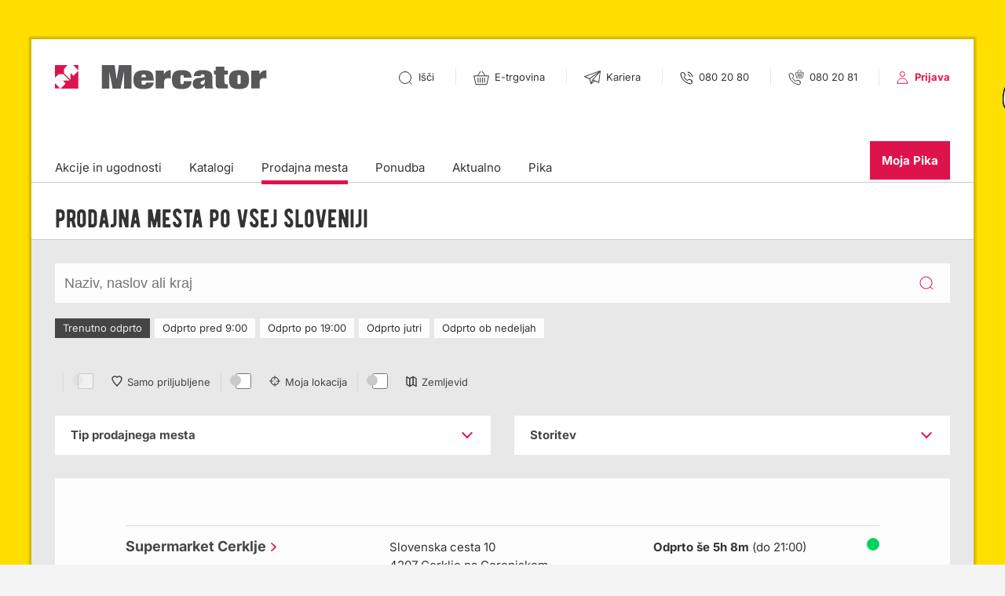

--- FILE ---
content_type: text/html; charset=utf-8
request_url: https://www.mercator.si/prodajna-mesta/?gclid=CN3ChLuRn8oCFSX3wgod_v4OCA&start=70&type=0&service=0&time=1
body_size: 34419
content:
<!DOCTYPE html>

<!--[if (IE 9)&!(IEMobile)]><html class="lt-ie10" lang="sl"><![endif]-->
<!--[if gt IE 9]><!--><html lang="sl"><!--<![endif]-->
	<head>
		<base href="https://www.mercator.si/"><!--[if lte IE 6]></base><![endif]-->
		<title>Prodajna mesta po vsej Sloveniji &raquo; Mercator</title>

		<meta charset="UTF-8">
		<meta http-equiv="X-UA-Compatible" content="IE=edge">
		<meta name="viewport" content="width=device-width, initial-scale=1.0">
		<meta name="google-site-verification" content="rGS2qg33GldYmMEg10mCo4R7r39HTVNNZ0HfN-7UhGY" />
		<meta name="msvalidate.01" content="DF28AFB11D046EDDE89E6FDA0FEB849F" />
		<meta name="LastEdited" content="2025-02-26T16:29:00+01:00">
		<meta name="generator" content="SilverStripe - http://silverstripe.org" />
<meta http-equiv="Content-type" content="text/html; charset=utf-8" />
<meta name="description" content="Vsa Mercatorjeva prodajna mesta na enem mestu. Preverite naslove, kontakte, odpiralne čase in storitve naših prodajnih mest." />
<meta name="x-subsite-id" content="1" />

		
		
    <meta property="og:title" content="Prodajna mesta po vsej Sloveniji"/>
    <meta property="og:url" content="https://www.mercator.si/prodajna-mesta/"/>
    <meta property="og:type" content="website"/>
    
    <meta property="og:image" content="https://www.mercator.si/assets/Uploads/Mercator-Social-Share-New-Website-2020-PRODAJNA-MESTA4.jpg" />


		<!-- FAVICON -->
		<link rel="shortcut icon" href="mysite/images/favicon/favicon.ico" />
		<link rel="shortcut icon" sizes="192x192" href="mysite/images/favicon/android-chrome-192x192.png"/>
		<link rel="apple-touch-icon" sizes="180x180" href="mysite/images/favicon/apple-touch-icon.png">
		<link rel="icon" type="image/png" sizes="32x32" href="mysite/images/favicon/favicon-32x32.png">
		<link rel="icon" type="image/png" sizes="16x16" href="mysite/images/favicon/favicon-16x16.png">
		<link rel="mask-icon" href="mysite/images/favicon/safari-pinned-tab.svg" color="#ffffff">
		<meta name="msapplication-TileColor" content="#da532c">
		<meta name="theme-color" content="#ffffff">
		<!-- END FAVICON -->

		<link rel="author" href="humans.txt" />
		<link rel="manifest" href="push/manifest">

		<link href="https://www.mercator.si/mysite/fonts/inter-local.css" rel="stylesheet">

		
			
		

		
		
		<!--[if (lt IE 9) & (!IEMobile)]><script src="/mysite/js/libs/selectivizr-min.js"></script><![endif]-->
		<script src="/mysite/js/libs/modernizr.min.js"></script>
		
		<!-- Regula CMP Implementation -->
<!-- Note: Replace {CMP_ID} with actual CMP ID from Regula -->
<script type="text/javascript" data-cmp-ab="1" src="https://cdn.consent.hr/delivery/autoblocking/f1deebdb51152.js" data-cmp-host="delivery.consent.hr" data-cmp-cdn="cdn.consent.hr" data-cmp-codesrc="0"></script>

<script>
// Regula CMP consent management functions
window.RegulaConsent = {
    // Store consent states
    consentStates: {
        'c51': false, // Functional
        'c52': false, // Marketing  
        'c1': false   // Advertising
    },
    
    // Check if consent is given for specific category
    hasConsent: function(category) {
        return this.consentStates[category] || false;
    },
    
    // Give consent for specific category
    giveConsent: function(category) {
        this.consentStates[category] = true;
        // Trigger any pending callbacks for this category
        this.triggerPendingCallbacks(category);
    },
    
    // Store pending callbacks
    pendingCallbacks: {
        'c51': [],
        'c52': [],
        'c1': []
    },
    
    // Wait for consent and execute callback
    waitForConsent: function(category, callback) {
        if (this.hasConsent(category)) {
            callback(true);
        } else {
            this.pendingCallbacks[category].push(callback);
        }
    },
    
    // Trigger pending callbacks for a category
    triggerPendingCallbacks: function(category) {
        var callbacks = this.pendingCallbacks[category];
        for (var i = 0; i < callbacks.length; i++) {
            callbacks[i](true);
        }
        this.pendingCallbacks[category] = [];
    },
    
    // Show consent placeholder (fallback for when Regula CMP is not available)
    showConsentPlaceholder: function(category, callback) {
        // This will be handled by individual components
        console.log('Consent required for category:', category);
    },
    
    // Show consent settings (for settings link)
    showSettings: function() {
        // This will trigger the Regula CMP settings panel
        // For now, we'll show a simple alert with current consent states
        var states = this.consentStates;
        var message = 'Trenutno stanje soglasij:n';
        message += 'Funkcionalno (c51): ' + (states['c51'] ? 'DA' : 'NE') + 'n';
        message += 'Marketing (c52): ' + (states['c52'] ? 'DA' : 'NE') + 'n';
        message += 'Oglasevanje (c1): ' + (states['c1'] ? 'DA' : 'NE') + 'nn';
        message += 'Za spremembo nastavitev se obrnite na Regula CMP.';
        alert(message);
    }
};

window._iCD = {
    canRegAnalytics: function(callback) {
        if (window.RegulaConsent) {
            RegulaConsent.waitForConsent('c51', callback);
        } else {
            if (typeof callback === 'function') {
                callback(false);
            }
        }
    },
    canRegMarketing: function(callback) {
        if (window.RegulaConsent) {
            RegulaConsent.waitForConsent('c52', callback);
        } else {
            if (typeof callback === 'function') {
                callback(false);
            }
        }
    },
    canRegAdvertising: function(callback) {
        if (window.RegulaConsent) {
            RegulaConsent.waitForConsent('c1', callback);
        } else {
            if (typeof callback === 'function') {
                callback(false);
            }
        }
    }
};

function syncConsentFromCMP(retryCount) {
    retryCount = retryCount || 0;
    var maxRetries = 10;
    var retryDelay = 200; // ms
    
    if (typeof __cmp !== 'function') {
        return;
    }
    
    __cmp('getCMPData', null, function (cmpDataObject, success) {
        if (success && cmpDataObject && cmpDataObject.purposeConsents) {
            var purposes = cmpDataObject.purposeConsents;
            var hasAnyConsent = false;

            for (var key in purposes) {
                if (Object.prototype.hasOwnProperty.call(purposes, key)) {
                    hasAnyConsent = true;
                    break;
                }
            }
            
            if (!hasAnyConsent && retryCount < maxRetries) {
                setTimeout(function() {
                    syncConsentFromCMP(retryCount + 1);
                }, retryDelay);
                return;
            }
            
            for (var category in RegulaConsent.consentStates) {
                if (Object.prototype.hasOwnProperty.call(purposes, category) && purposes[category]) {
                    RegulaConsent.giveConsent(category);
                }
            }
        } else {
            if (retryCount < maxRetries) {
                setTimeout(function() {
                    syncConsentFromCMP(retryCount + 1);
                }, retryDelay);
            }
        }
    });
}

document.addEventListener('DOMContentLoaded', function() {
    try {
        syncConsentFromCMP(0);
    } catch (e) {
        console.log('Could not sync consent from Regula CMP', e);
    }

    try {
        var storedConsent = localStorage.getItem('regula-consent');
        if (storedConsent) {
            var consent = JSON.parse(storedConsent);
            for (var categoryLS in consent) {
                if (consent[categoryLS]) {
                    RegulaConsent.giveConsent(categoryLS);
                }
            }
        }
    } catch (e2) {
        console.log('No stored consent found');
    }
    
    var originalGiveConsent = RegulaConsent.giveConsent;
    RegulaConsent.giveConsent = function(category) {
        originalGiveConsent.call(this, category);
        try {
            localStorage.setItem('regula-consent', JSON.stringify(RegulaConsent.consentStates));
        } catch (e3) {
            console.log('Could not save consent to localStorage');
        }
    };
});
</script>

		
		
		
			
				
				<style>
					@media only screen and (min-width: 1025px) {
						html body.has-bg-promotion {
							background-image: url(/assets/Uploads/Ozadje-Ceneje-Vsak-dan-1920x1370px-2026.jpg);
							
						}
					}
				</style>
				
			
		

		<script type="text/javascript" data-cmp-ab="1">
(function() {
	var gtmLoaded = false;

	function loadGTMOnce() {
		if (gtmLoaded) return;
		gtmLoaded = true;
		
		// Initialize dataLayer
		window.dataLayer = window.dataLayer || [];
		
		// Load GTM script
		(function(w,d,s,l,i){w[l]=w[l]||[];w[l].push(
			{'gtm.start': new Date().getTime(),event:'gtm.js'}
			);var f=d.getElementsByTagName(s)[0],
			j=d.createElement(s),dl=l!='dataLayer'?'&l='+l:'';j.async=true;j.src=
			'https://www.googletagmanager.com/gtm.js?id='+i+dl;f.parentNode.insertBefore(j,f);
		})(window,document,'script','dataLayer','GTM-5V9F7F4');
	}

	function hasMeasurementConsent(data) {
		if (!data) return false;
		// Handle various shapes/values defensively
		var consents = data.purposeConsents || data.consents || {};
		var v = consents['c54'];
		return v === true || v === 'true' || v === 1 || v === '1';
	}

	function checkAndLoadFromCMPData(result) {
		if (hasMeasurementConsent(result)) {
			loadGTMOnce();
		}
	}

	function initWithCMP() {
		// Initial read
		try {
			__cmp('getCMPData', null, function(result) {
				checkAndLoadFromCMPData(result);
			});
		} catch(e) {}

		// Try to subscribe to changes (API varies across CMPs)
		try { __cmp('addEventListener', 'consent', function(result){ checkAndLoadFromCMPData(result); }); } catch(e) {}
		try { __cmp('subscribe', 'consent', function(result){ checkAndLoadFromCMPData(result); }); } catch(e) {}

		// As a fallback, poll for a short while in case events are not supported
		var tries = 0, maxTries = 40; // ~20s at 500ms
		var poll = setInterval(function() {
			tries++;
			try {
				__cmp('getCMPData', null, function(result) {
					if (gtmLoaded) { clearInterval(poll); return; }
					if (hasMeasurementConsent(result)) {
						loadGTMOnce();
						clearInterval(poll);
					}
				});
			} catch(e) {}
			if (tries >= maxTries) clearInterval(poll);
		}, 500);
	}

	function onCMPReady(cb) {
		// If __cmp already present, run immediately
		if (typeof __cmp !== 'undefined') { cb(); return; }
		// Otherwise, wait briefly for CMP to appear
		var waited = 0, maxWait = 5000, step = 100;
		var w = setInterval(function() {
			waited += step;
			if (typeof __cmp !== 'undefined') { clearInterval(w); cb(); }
			else if (waited >= maxWait) { clearInterval(w); }
		}, step);
	}

	onCMPReady(initWithCMP);
})();
</script>
	<link rel="stylesheet" type="text/css" href="/inn_formfield_description_info/css/style.css?m=1602672777" />
<link rel="stylesheet" type="text/css" href="/mysite/css/style.min.css?m=1761818587" />
<script type="text/javascript" data-cmp-ab="0" src="//ajax.googleapis.com/ajax/libs/jquery/1.11.3/jquery.min.js"></script>
<script type="text/javascript" data-cmp-ab="0" src="/mysite/js/libs/js.cookie.js"></script>
<script type="text/javascript" data-cmp-ab="0" src="/mysite/js/libs/jquery.equalheights.js"></script>
<script type="text/javascript" data-cmp-ab="0" src="/mysite/js/libs/slick.min.js"></script>
<script type="text/javascript" data-cmp-ab="0" src="/mysite/js/libs/purecounter.js"></script>
<script type="text/javascript" data-cmp-ab="0" src="//cdnjs.cloudflare.com/ajax/libs/select2/4.0.10/js/select2.min.js"></script>
<script type="text/javascript" data-cmp-ab="0" src="//cdnjs.cloudflare.com/ajax/libs/underscore.js/1.9.1/underscore-min.js"></script>
<script type="text/javascript" data-cmp-ab="0" src="//cdn.jsdelivr.net/npm/@splidejs/splide@2.3.1/dist/js/splide.min.js"></script>
<script type="text/javascript" data-cmp-ab="0" src="/mysite/js/functions.min.js"></script>
</head>
	
	<body class="live-mode StoresListPage bg-fixed has-bg-promotion" data-url="/prodajna-mesta/" data-server="1">

		
		<noscript>
			<iframe src="https://www.googletagmanager.com/ns.html?id=GTM-5V9F7F4" data-cmp-ab="1" height="0" width="0" style="display:none;visibility:hidden"></iframe>
		</noscript>
		

		
			
				
			
		

		<div class="page">
			<header class="header is-app-banners-hidden" id="header">
	
    <div class="app-banners">
        <div class="global-side-margin flex flex-align-center">
            <img src="mysite/images/moj-m-white.svg" alt="Prenesite aplikacijo">

            <div class="col">
                <a class="download-app-button" href=""
                	data-android-link="https://play.google.com/store/apps/details?id=si.mercator.mojm"
                	data-ios-link="https://apps.apple.com/si/app/moj-m/id1212233728">
                    Prenesite aplikacijo
                </a>
                <button type="button" class="close-app-banners"></button>
            </div>
        </div>
    </div>


	<div class="header-top">
		
    <div class="logo">
        <a href="https://www.mercator.si/" aria-label="Link do naslovne strani">
            <img class="logo-mobile" src="mysite/images/svg/mercator-logo-m.svg" alt="Mercator">
            <img class="logo-desktop" src="mysite/images/svg/mercator-logo-d.svg" alt="Mercator">
            <h1>Mercator</h1>
        </a>
    </div>

		
    <div class="nav-mobile">
        <ul class="mobile-nav-icons">
            
                <li class="search">
                    <a href="/iskanje/" class="open-search" aria-label="Išči"></a>
                </li>
            

            <li class="basket">
                <a class="icon-shop" href="https://mercatoronline.si/" aria-label="E-trgovina">
                    <svg width="20" xmlns="http://www.w3.org/2000/svg" viewBox="0 0 20 20">
                        <g fill="none" fill-rule="evenodd">
                           
                            <path
                                d="m.628 6.804 2.497 10.87h13.75l2.497-10.87H.628ZM5.909 9.043v6.392M8.636 9.043v6.392M11.364 9.043v6.392M14.091 9.043v6.392M5.455 6.304 9.224.826M14.679 6.304 10.909.826"
                                stroke="#333" />
                        </g>
                    </svg>
                    <span class="visuallyhidden">E-trgovina</span>
                </a>
            </li>

            <li class="mobile-menu">
                <button class="hamburger open-menu" aria-label="Odpri mobilno navigacijo">
                    <b class="line-1"></b>
                    <b class="line-2"></b>
                    <b class="line-3"></b>
                    <span>Menu</span>
                </button>
            </li>
        </ul>
    </div>

		<ul class="desktop-nav-icons">
    
        
            <li class="search">
                <a href="/iskanje/" class="open-search" aria-label="Išči">
                    <img src="mysite/images/svg/icon-search.svg" alt="Išči">
                    <span>Išči</span>
                </a>
            </li>
        

        <li class="basket">
            <a href="https://mercatoronline.si/" aria-label="E-trgovina">
                <img src="mysite/images/svg/icon-shop.svg" alt="E-trgovina">
                <span>
                    E-trgovina
                </span>
            </a>
        </li>

        <li class="career">
            <a href="https://www.mercatorgroup.si/sl/kariera/prosta-delovna-mesta/" aria-label="Pojdi na stran Kariera - Prosta delovna mesta">
                <img src="mysite/images/svg/2019-kariera.svg" alt="Kariera">
                <span>Kariera</span>
            </a>
        </li>

        
            <li class="phone">
                <a href="tel:+386802080" aria-label="Telefonska številka: 080 20 80">
                    <img src="mysite/images/svg/icon-phone.svg" alt="Telefon">
                    <span>080 20 80</span>
                </a>
            </li>
        

        <li class="phone-shop">
            <a href="tel:+386802081" aria-label="Telefonska številka spletne trgovine:">
                <img src="mysite/images/svg/icon-phone-shop.svg" alt="Telefon spletna trgovina">
                <span>080 20 81</span>
            </a>
        </li>

    

    <li class="my-profile">
        <img src="mysite/images/svg/icon-login.svg" alt="Uporabnik">
        
            
                <a href="/user/prijava/" class="user" aria-label="Prijava v Moja Pila">
                    <span>Prijava</span>
                </a>
            
        
    </li>
</ul>
	</div>

	
	<div class="header-shop-section">
		<div class="shop-section-inner">
			<button type="button" class="btn-close-shop-section js-close-shop-section">
				<img src="mysite/images/svg/icon_close.svg" alt="">
				<span class="visuallyhidden">Zapri pasico</span>
			</button>

			<div class="shop-section-box">
				<a href="https://trgovina.mercator.si/market" class="shop-box-link ga-event" aria-label="Spletna trgovina" data-ga-category="HeaderButton" data-ga-action="VisitShopHeader" data-ga-label="ShopMarket">
					<figure>
						<img src="mysite/images/svg/icon-shop-m.svg" alt="">
					</figure>
					<div class="shop-content">
						<h3>Mercator e-trgovina</h3>
						<p>Do priljubljenih izdelkov kar iz udobja domačega naslonjača.</p>
					</div>
				</a>
			</div>
			<div class="shop-section-box">
				<a href="https://mtehnika.mercator.si/" class="shop-box-link ga-event" aria-label="Spletna M-tehnika" data-ga-category="HeaderButton" data-ga-action="VisitShopHeader" data-ga-label="ShopTehnika">
					<figure>
						<img src="mysite/images/svg/icon-shop-tehnika.svg" alt="">
					</figure>
					<div class="shop-content">
						<h3>M Tehnika e-trgovina</h3>
						<p>Živim. Gradim. Uživam. Za mojstre le najboljše, tudi preko spleta.</p>
					</div>
				</a>
			</div>
		</div>
	</div>

	
	<div class="header-middle">
		<div class="desktop-navigation">
    
        
            <ul class="desktop-menu-list">
                
                    <li class="link"><a href="/akcije-in-ugodnosti/" title="Nove akcije in ugodnosti">Akcije in ugodnosti </a></li>
                
                    <li class="link"><a href="/katalogi/" title="Katalogi, polni idej in prihrankov">Katalogi</a></li>
                
                    <li class="current"><a href="/prodajna-mesta/" title="Prodajna mesta po vsej Sloveniji">Prodajna mesta</a></li>
                
                    <li class="link"><a href="/ponudba/" title="Široka ponudba">Ponudba</a></li>
                
                    <li class="link"><a href="/aktualno/" title="Aktualno branje">Aktualno</a></li>
                
                    <li class="link"><a href="/pika/" title="Pika, moja najljubša kartica">Pika</a></li>
                
            </ul>
        

        <div class="moj-mercator">
            
                
                    <a href="/user/prijava/" class="btn-moj-mercator" title="<span>Moj</span> Mercator">Moja Pika</a>
                
            
        </div>
    
</div>


	</div>
</header>

			<div class="main" role="main">
				<div class="sub-header">
	<div class="global-side-margin">
		<div class="sub-header-holder">
			
				<div class="bernier-typo">
					<h1>Prodajna mesta po vsej Sloveniji</h1>
				</div>
			

			
				
			

			
		</div>
	</div>
</div>


<div class="global-padding">

	<section class="search-form">
		<form action="/prodajna-mesta/" class="store-search-form" id="store-search-form">
			<fieldset>
				<div class="search-form-wrapper">
					<div class="search-text-wrapper">
						<input type="text" id="store-search-text" placeholder="Naziv, naslov ali kraj" class="text" name="search">
						<span class="clear-text" onclick="storeListSearchForm.clearInputSearch();"></span>
					</div>
					<input type="submit" value="Potrdi" class="submit">
				</div>
			</fieldset>
		</form>
	</section>

	<section class="store-filters-wrapper margin-bottom-30">

		<exclude>
	<ul class="filter-list store-hours-filter-list">
		
			<li class="selected">
				<a href="/prodajna-mesta/?gclid=CN3ChLuRn8oCFSX3wgod_v4OCA&start=70&type=0&service=0" title="Trenutno odprto">Trenutno odprto</a>
			</li>
		
			<li>
				<a href="/prodajna-mesta/?gclid=CN3ChLuRn8oCFSX3wgod_v4OCA&start=70&type=0&service=0&time=2" title="Odprto pred 9:00">Odprto pred 9:00</a>
			</li>
		
			<li>
				<a href="/prodajna-mesta/?gclid=CN3ChLuRn8oCFSX3wgod_v4OCA&start=70&type=0&service=0&time=3" title="Odprto po 19:00">Odprto po 19:00</a>
			</li>
		
			<li>
				<a href="/prodajna-mesta/?gclid=CN3ChLuRn8oCFSX3wgod_v4OCA&start=70&type=0&service=0&time=4" title="Odprto jutri">Odprto jutri</a>
			</li>
		
			<li>
				<a href="/prodajna-mesta/?gclid=CN3ChLuRn8oCFSX3wgod_v4OCA&start=70&type=0&service=0&time=5" title="Odprto ob nedeljah">Odprto ob nedeljah</a>
			</li>
		
	</ul>
</exclude>



		<ul class="store-toggles-list">
			<li class="button-favorites">
				<input id="checkbox-toggle-favourites" type="checkbox" data-toggle-function="ToggleFavourites" data-favourites-on="0" class="checkbox-as-toggle" disabled />
				<label for="checkbox-toggle-favourites" class="label-favorite">Samo priljubljene</label>
			</li>
			<li class="button-location">
				<input id="checkbox-toggle-my-location" type="checkbox" data-toggle-function="ToggleLocation" class="checkbox-as-toggle" />
				<label for="checkbox-toggle-my-location" class="label-location">Moja lokacija</label>
			</li>
			<li class="map-toggle">
				<input id="checkbox-toggle-location" type="checkbox" data-toggle-function="ToggleMap" class="checkbox-as-toggle" />
				<label for="checkbox-toggle-location" class="label-map">Zemljevid</label>
			</li>
		</ul>
	</section>


	
		<exclude>
    <section class="store-list-dropdowns margin-bottom-30">
    
        <div class="accordion">
            <h3>Tip prodajnega mesta</h3>
            <ul class="store-dropdown-list">
                <li class="selected">
                    <a href="/prodajna-mesta/?gclid=CN3ChLuRn8oCFSX3wgod_v4OCA&start=70&service=0&time=1"><strong>Vse trgovine</strong></a>
                </li>

                
                    <li>
                        <a href="/prodajna-mesta/?gclid=CN3ChLuRn8oCFSX3wgod_v4OCA&start=70&type=24&service=0&time=1">Hipermarket</a>
                    </li>
                
                    <li>
                        <a href="/prodajna-mesta/?gclid=CN3ChLuRn8oCFSX3wgod_v4OCA&start=70&type=34&service=0&time=1">Market - VP</a>
                    </li>
                
                    <li>
                        <a href="/prodajna-mesta/?gclid=CN3ChLuRn8oCFSX3wgod_v4OCA&start=70&type=30&service=0&time=1">Maxi</a>
                    </li>
                
                    <li>
                        <a href="/prodajna-mesta/?gclid=CN3ChLuRn8oCFSX3wgod_v4OCA&start=70&type=32&service=0&time=1">Mercator center</a>
                    </li>
                
                    <li>
                        <a href="/prodajna-mesta/?gclid=CN3ChLuRn8oCFSX3wgod_v4OCA&start=70&type=18&service=0&time=1">Supermarket</a>
                    </li>
                
                    <li>
                        <a href="/prodajna-mesta/?gclid=CN3ChLuRn8oCFSX3wgod_v4OCA&start=70&type=31&service=0&time=1">Trgovski center</a>
                    </li>
                
                    <li>
                        <a href="/prodajna-mesta/?gclid=CN3ChLuRn8oCFSX3wgod_v4OCA&start=70&type=21&service=0&time=1">Živilska prodajalna</a>
                    </li>
                

                
                    
                        <li>
                            <a href="/prodajna-mesta/?gclid=CN3ChLuRn8oCFSX3wgod_v4OCA&start=70&type=37&service=0&time=1">Franšizna prodajalna Mercator</a>
                        </li>
                    
                
            </ul>
        </div>
    
    
        <div class="accordion">
            <h3>Storitev</h3>
            <ul class="store-dropdown-list">
                <li class="selected">
                    <a href="/prodajna-mesta/?gclid=CN3ChLuRn8oCFSX3wgod_v4OCA&start=70&type=0&time=1"><strong>Vse storitve</strong></a>
                </li>

                
                    <li>
                        <a href="/prodajna-mesta/?gclid=CN3ChLuRn8oCFSX3wgod_v4OCA&start=70&type=0&service=18&time=1">Izris kopalnice</a>
                    </li>
                
                    <li>
                        <a href="/prodajna-mesta/?gclid=CN3ChLuRn8oCFSX3wgod_v4OCA&start=70&type=0&service=19&time=1">Izris kuhinje</a>
                    </li>
                
                    <li>
                        <a href="/prodajna-mesta/?gclid=CN3ChLuRn8oCFSX3wgod_v4OCA&start=70&type=0&service=25&time=1">Kavomat Minute</a>
                    </li>
                
                    <li>
                        <a href="/prodajna-mesta/?gclid=CN3ChLuRn8oCFSX3wgod_v4OCA&start=70&type=0&service=20&time=1">Mesnica</a>
                    </li>
                
                    <li>
                        <a href="/prodajna-mesta/?gclid=CN3ChLuRn8oCFSX3wgod_v4OCA&start=70&type=0&service=26&time=1">Minute</a>
                    </li>
                
                    <li>
                        <a href="/prodajna-mesta/?gclid=CN3ChLuRn8oCFSX3wgod_v4OCA&start=70&type=0&service=22&time=1">Pica</a>
                    </li>
                
                    <li>
                        <a href="/prodajna-mesta/?gclid=CN3ChLuRn8oCFSX3wgod_v4OCA&start=70&type=0&service=27&time=1">Radi imamo domače</a>
                    </li>
                
                    <li>
                        <a href="/prodajna-mesta/?gclid=CN3ChLuRn8oCFSX3wgod_v4OCA&start=70&type=0&service=21&time=1">Ribarnica</a>
                    </li>
                
                    <li>
                        <a href="/prodajna-mesta/?gclid=CN3ChLuRn8oCFSX3wgod_v4OCA&start=70&type=0&service=24&time=1">Sokovnik Minute</a>
                    </li>
                
                    <li>
                        <a href="/prodajna-mesta/?gclid=CN3ChLuRn8oCFSX3wgod_v4OCA&start=70&type=0&service=23&time=1">Toploteka</a>
                    </li>
                
            </ul>
        </div>
    
    </exclude>
</section>
	


	<div class="bg-white-90">

		
<div id="gmap-container" class="sticky-map" style="display: none;">
    <div id="gmap" class="load-map"></div>
    <div id="gmap-placeholder" class="map-placeholder" style="display: none;">
        <div class="map-consent-message">
            <p>Za prikaz zemljevida morate podati soglasje</p>
            <button class="map-consent-button" data-map-type="footer">
                Soglašam, naloži zemljevid
            </button>
        </div>
    </div>
</div>

<script type="text/javascript" src="/notification_system/js/notification.js?m=1602672778"></script><script type="text/javascript" src="//maps.googleapis.com/maps/api/js?v=3&amp;key=AIzaSyC50h3fBqvIqcg-kbBgLOVvmUljXZXkvPY&amp;language=sl"></script><script type="text/javascript" src="/framework/thirdparty/jquery-ui/jquery-ui.js?m=1602672777"></script><script type="text/javascript">//<![CDATA[
(function(){
	function initCalendarSplide(){
		var root = document.querySelector('.calendar-module .splide');
		if(!root || (root.classList && root.classList.contains('is-initialized')) || typeof Splide === 'undefined'){ return; }

		try {
			var splide = new Splide(root, { autoWidth: true, gap: 20, autoplay: false, pagination: false });
			splide.mount();

			// equal heights for cards
			var maxH = 0;
			document.querySelectorAll('.calendar-module .content').forEach(function(el){ maxH = Math.max(maxH, el.clientHeight); });
			document.querySelectorAll('.calendar-module .content-wrapper').forEach(function(el){ el.style.height = maxH + 'px'; });
		} catch(e) { /* noop */ }
	}
	if (document.readyState === 'loading') { document.addEventListener('DOMContentLoaded', initCalendarSplide); } else { initCalendarSplide(); }
	window.addEventListener('load', initCalendarSplide);
})();

//]]></script><script type="text/javascript">//<![CDATA[
		 var n_subscribe_user_url = 'push/subscribeuser';
		 var n_unsubscribe_user_url = 'push/unsubscribeuser';

//]]></script><script type="text/javascript">//<![CDATA[

var gmap;
var gmarkersArray = new Array();
var gmarkers = [

	
	{
		'title': 'Hipermarket Brežice',
		'lat': '45.91761',
		'lng': '15.595854'
	},
	

	
	{
		'title': 'Hipermarket Celje',
		'lat': '46.24645300',
		'lng': '15.27172500'
	},
	

	
	{
		'title': 'Hipermarket Domžale',
		'lat': '46.13704900',
		'lng': '14.60077600'
	},
	

	
	{
		'title': 'Hipermarket Jesenice',
		'lat': '46.44274900',
		'lng': '14.03444900'
	},
	

	
	{
		'title': 'Hipermarket Kamnik',
		'lat': '46.21372800',
		'lng': '14.60190600'
	},
	

	
	{
		'title': 'Hipermarket Koper',
		'lat': '45.53070800',
		'lng': '13.73379700'
	},
	

	
	{
		'title': 'Hipermarket Koseze',
		'lat': '46.07029',
		'lng': '14.47391'
	},
	

	
	{
		'title': 'Hipermarket Kranj Primskovo',
		'lat': '46.24257600',
		'lng': '14.37851600'
	},
	

	
	{
		'title': 'Hipermarket Kranj Savski otok',
		'lat': '46.239986',
		'lng': '14.352457'
	},
	

	
	{
		'title': 'Hipermarket Ljubljana Rudnik',
		'lat': '46.02026300',
		'lng': '14.53668000'
	},
	

	
	{
		'title': 'Hipermarket Ljubljana Šiška',
		'lat': '46.08828900',
		'lng': '14.47718300'
	},
	

	
	{
		'title': 'Hipermarket Ljubljana Šmartinska',
		'lat': '46.06739600',
		'lng': '14.53547100'
	},
	

	
	{
		'title': 'Hipermarket Maribor Pobrežje',
		'lat': '46.55016800',
		'lng': '15.67945900'
	},
	

	
	{
		'title': 'Hipermarket Maribor Tabor II',
		'lat': '46.53975400',
		'lng': '15.64112900'
	},
	

	
	{
		'title': 'Hipermarket Murska Sobota',
		'lat': '46.65914700',
		'lng': '16.17439000'
	},
	

	
	{
		'title': 'Hipermarket Nova Gorica',
		'lat': '45.95415600',
		'lng': '13.67120600'
	},
	

	
	{
		'title': 'Hipermarket Nova Gorica mesto',
		'lat': '45.96088200',
		'lng': '13.6393890'
	},
	

	
	{
		'title': 'Hipermarket Novo mesto Bršljin',
		'lat': '45.82435039',
		'lng': '15.15701379'
	},
	

	
	{
		'title': 'Hipermarket Postojna',
		'lat': '45.77197800',
		'lng': '14.20216000'
	},
	

	
	{
		'title': 'Hipermarket Ptuj',
		'lat': '46.42723000',
		'lng': '15.89137000'
	},
	

	
	{
		'title': 'Hipermarket Slovenj Gradec',
		'lat': '46.50536900',
		'lng': '15.08803000'
	},
	

	
	{
		'title': 'Hipermarket Velenje',
		'lat': '46.35738000',
		'lng': '15.11391000'
	},
	

	
	{
		'title': 'Hipermarket Škofja Loka',
		'lat': '46.17200000',
		'lng': '14.32280800'
	},
	

	
	{
		'title': 'MAXI Ljubljana',
		'lat': '46.05037300',
		'lng': '14.50130500'
	},
	

	
	{
		'title': '',
		'lat': '46.56188',
		'lng': '15.63671'
	},
	

	
	{
		'title': '',
		'lat': '46.56188',
		'lng': '15.63671'
	},
	

	
	{
		'title': '',
		'lat': '46.56188',
		'lng': '15.63671'
	},
	

	
	{
		'title': 'Market  Šentjur',
		'lat': '46.21418500',
		'lng': '15.39863200'
	},
	

	
	{
		'title': 'Market Cesta na Brdo 19 Ljubljana',
		'lat': '46.04465200',
		'lng': '14.47534700'
	},
	

	
	{
		'title': 'Market Jagoda Maribor',
		'lat': '46.52905700',
		'lng': '15.67263900'
	},
	

	
	{
		'title': 'Market Jelša',
		'lat': '46.23117600',
		'lng': '15.52862200'
	},
	

	
	{
		'title': 'Market Krožna Koper',
		'lat': '45.54060800',
		'lng': '13.70984700'
	},
	

	
	{
		'title': 'Market Levec',
		'lat': '46.24035200',
		'lng': '15.22216200'
	},
	

	
	{
		'title': 'Market Ljutomer',
		'lat': '46.51860600',
		'lng': '16.20065600'
	},
	

	
	{
		'title': 'Market Murgle Ljubljana',
		'lat': '46.03729900',
		'lng': '14.49497600'
	},
	

	
	{
		'title': 'Market Pesnica',
		'lat': '46.60882900',
		'lng': '15.67604100'
	},
	

	
	{
		'title': 'Market Pod Trško goro Novo mesto',
		'lat': '45.82253800',
		'lng': '15.18424100'
	},
	

	
	{
		'title': 'Market Rožna dolina LJ',
		'lat': '46.04763400',
		'lng': '14.48225800'
	},
	

	
	{
		'title': 'Market Tržnica Velenje',
		'lat': '46.36438600',
		'lng': '15.11032600'
	},
	

	
	{
		'title': 'Market Zaloška 1 Ljubljana',
		'lat': '46.05244800',
		'lng': '14.51931400'
	},
	

	
	{
		'title': 'Market Zreče',
		'lat': '46.3694730',
		'lng': '15.39047700'
	},
	

	
	{
		'title': 'Market Črnuče Ljubljana',
		'lat': '46.09899800',
		'lng': '14.53604700'
	},
	

	
	{
		'title': 'Market Šempeter',
		'lat': '46.25658500',
		'lng': '15.11756700'
	},
	

	
	{
		'title': 'Market Šmartno ob Paki',
		'lat': '46.32901400',
		'lng': '15.03202900'
	},
	

	
	{
		'title': 'Maxi',
		'lat': '46.05037300',
		'lng': '14.50130500'
	},
	

	
	{
		'title': 'Mercator center Celje',
		'lat': '46.24645300',
		'lng': '15.27172500'
	},
	

	
	{
		'title': 'Mercator center Domžale',
		'lat': '46.13704900',
		'lng': '14.60077600'
	},
	

	
	{
		'title': 'Mercator center Jesenice',
		'lat': '46.44274900',
		'lng': '14.03444900'
	},
	

	
	{
		'title': 'Mercator center Kamnik',
		'lat': '46.21372800',
		'lng': '14.60190600'
	},
	

	
	{
		'title': 'Mercator center Koper',
		'lat': '45.53070800',
		'lng': '13.73379700'
	},
	

	
	{
		'title': 'Mercator center Koper II',
		'lat': '45.54331000',
		'lng': '13.73421800'
	},
	

	
	{
		'title': 'Mercator center Kranj Primskovo',
		'lat': '46.24257600',
		'lng': '14.37851600'
	},
	

	
	{
		'title': 'Mercator center Kranj Savski Otok',
		'lat': '46.239986',
		'lng': '14.352457'
	},
	

	
	{
		'title': 'Mercator center Ljubljana',
		'lat': '46.08828900',
		'lng': '14.47718300'
	},
	

	
	{
		'title': 'Mercator center Maribor Tabor II',
		'lat': '46.53975400',
		'lng': '15.64112900'
	},
	

	
	{
		'title': 'Mercator center Murska Sobota',
		'lat': '46.65914700',
		'lng': '16.17439000'
	},
	

	
	{
		'title': 'Mercator center Nova Gorica',
		'lat': '45.95415600',
		'lng': '13.67120600'
	},
	

	
	{
		'title': 'Mercator center Novo mesto Bršljin',
		'lat': '45.82435039',
		'lng': '15.15701379'
	},
	

	
	{
		'title': 'Mercator center Pobrežje',
		'lat': '46.55016800',
		'lng': '15.67945900'
	},
	

	
	{
		'title': 'Mercator center Postojna',
		'lat': '45.77197800',
		'lng': '14.20216000'
	},
	

	
	{
		'title': 'Mercator center Ptuj',
		'lat': '46.42723000',
		'lng': '15.89137000'
	},
	

	
	{
		'title': 'Mercator center Ravne na Koroškem',
		'lat': '46.54296100',
		'lng': '14.94783400'
	},
	

	
	{
		'title': 'Mercator center Slovenj Gradec',
		'lat': '46.50536900',
		'lng': '15.08803000'
	},
	

	
	{
		'title': 'Mercator center Trebnje',
		'lat': '45.90669600',
		'lng': '15.02239000'
	},
	

	
	{
		'title': 'Supermarket Ajdovščina',
		'lat': '45.88175800',
		'lng': '13.91084800'
	},
	

	
	{
		'title': 'Supermarket Bled',
		'lat': '46.3691260',
		'lng': '14.1181380'
	},
	

	
	{
		'title': 'Supermarket Bohinjska Bistrica',
		'lat': '46.27194000',
		'lng': '13.95358000'
	},
	

	
	{
		'title': 'Supermarket Bovec',
		'lat': '46.33227',
		'lng': '13.54153'
	},
	

	
	{
		'title': 'Supermarket Boštanj',
		'lat': '46.01336300',
		'lng': '15.28810100'
	},
	

	
	{
		'title': 'Supermarket Brezovica pri LJ',
		'lat': '46.023293',
		'lng': '14.419111'
	},
	

	
	{
		'title': 'Supermarket Cerklje',
		'lat': '46.25120400',
		'lng': '14.48729700'
	},
	

	
	{
		'title': 'Supermarket Cerknica',
		'lat': '45.79015500',
		'lng': '14.36780800'
	},
	

	
	{
		'title': 'Supermarket Fužine Ljubljana',
		'lat': '46.05492800',
		'lng': '14.55881200'
	},
	

	
	{
		'title': 'Supermarket Grosuplje',
		'lat': '45.96203100',
		'lng': '14.64471400'
	},
	

	
	{
		'title': 'Supermarket HIT Trbovlje',
		'lat': '46.15973200',
		'lng': '15.05356700'
	},
	

	
	{
		'title': 'Supermarket Idrija',
		'lat': '45.99542500',
		'lng': '14.03486200'
	},
	

	
	{
		'title': 'Supermarket Ilirska Bistrica',
		'lat': '45.57042900',
		'lng': '14.23501100'
	},
	

	
	{
		'title': 'Supermarket Ivančna Gorica',
		'lat': '45.93625400',
		'lng': '14.80647500'
	},
	

	
	{
		'title': 'Supermarket Kisovec',
		'lat': '46.13986300',
		'lng': '14.96020100'
	},
	

	
	{
		'title': 'Supermarket Kokrica',
		'lat': '46.26528700',
		'lng': '14.35455900'
	},
	

	
	{
		'title': 'Supermarket Kolodvorska Koper',
		'lat': '45.54331000',
		'lng': '13.73421800'
	},
	

	
	{
		'title': 'Supermarket Kočevje',
		'lat': '45.643104',
		'lng': '14.857128'
	},
	

	
	{
		'title': 'Supermarket Krško',
		'lat': '45.94310700',
		'lng': '15.48531500'
	},
	

	
	{
		'title': 'Supermarket Lenart',
		'lat': '46.58386600',
		'lng': '15.84109400'
	},
	

	
	{
		'title': 'Supermarket Lendava',
		'lat': '46.56476400',
		'lng': '16.44745100'
	},
	

	
	{
		'title': 'Supermarket Lesce',
		'lat': '46.35498400',
		'lng': '14.16366200'
	},
	

	
	{
		'title': 'Supermarket Litija',
		'lat': '46.05943700',
		'lng': '14.83988400'
	},
	

	
	{
		'title': 'Supermarket Logatec',
		'lat': '45.92391700',
		'lng': '14.23126300'
	},
	

	
	{
		'title': 'Supermarket Lucija',
		'lat': '45.50151400',
		'lng': '13.60521600'
	},
	

	
	{
		'title': 'Supermarket Medvode',
		'lat': '46.14046300',
		'lng': '14.41202500'
	},
	

	
	{
		'title': 'Supermarket Mengeš',
		'lat': '46.1674891',
		'lng': '14.5731144'
	},
	

	
	{
		'title': 'Supermarket Nove Jarše Ljubljana',
		'lat': '46.07071700',
		'lng': '14.54669000'
	},
	

	
	{
		'title': 'Supermarket Ormož',
		'lat': '46.41163100',
		'lng': '16.16517600'
	},
	

	
	{
		'title': 'Supermarket Parmova Ljubljana',
		'lat': '46.06408200',
		'lng': '14.50270700'
	},
	

	
	{
		'title': 'Supermarket Poljanska/Mesarska Ljubljana',
		'lat': '46.04797700',
		'lng': '14.52375900'
	},
	

	
	{
		'title': 'Supermarket Ravne',
		'lat': '46.54296100',
		'lng': '14.94783400'
	},
	

	
	{
		'title': 'Supermarket Sl.Konjice',
		'lat': '46.34222000',
		'lng': '15.42954500'
	},
	

	
	{
		'title': 'Supermarket Slovenska Bistrica',
		'lat': '46.38899400',
		'lng': '15.56978700'
	},
	

	
	{
		'title': 'Supermarket Slovenčeva Ljubljana',
		'lat': '46.08207700',
		'lng': '14.50668300'
	},
	

	
	{
		'title': 'Supermarket Supermesto Ptuj',
		'lat': '46.41551200',
		'lng': '15.88902000'
	},
	

	
	{
		'title': 'Supermarket Tolmin',
		'lat': '46.18286300',
		'lng': '13.72881500'
	},
	

	
	{
		'title': 'Supermarket Trebnje',
		'lat': '45.90669600',
		'lng': '15.02239000'
	},
	

	
	{
		'title': 'Supermarket Tržič',
		'lat': '46.35964500',
		'lng': '14.30189700'
	},
	

	
	{
		'title': 'Supermarket Vrhnika',
		'lat': '45.96749400',
		'lng': '14.29722700'
	},
	

	
	{
		'title': 'Supermarket Črnomelj',
		'lat': '45.57935500',
		'lng': '15.19591200'
	},
	

	
	{
		'title': 'Supermarket Šempeter pri Gorici',
		'lat': '45.92866200',
		'lng': '13.63809700'
	},
	

	
	{
		'title': 'Supermarket Šentjernej',
		'lat': '45.84595900',
		'lng': '15.33792800'
	},
	

	
	{
		'title': 'Supermarket Štepanjsko naselje Ljubljana',
		'lat': '46.04827500',
		'lng': '14.54400500'
	},
	

	
	{
		'title': 'Supermarket Žalec',
		'lat': '46.25091200',
		'lng': '15.17098900'
	},
	

	
	{
		'title': 'Supermarket Železniki',
		'lat': '46.22524500',
		'lng': '14.16741000'
	},
	

	
	{
		'title': 'Cash &amp; Carry Bled',
		'lat': '46.36924900',
		'lng': '14.11872000'
	},
	

	
	{
		'title': 'Cash &amp; Carry Krško',
		'lat': '45.93763600',
		'lng': '15.48555100'
	},
	

	
	{
		'title': 'Cash &amp; Carry Lucija',
		'lat': '45.50685800',
		'lng': '13.61782400'
	},
	

	
	{
		'title': 'Cash &amp; Carry Nemčavci 64 Murska Sobota',
		'lat': '46.6704750',
		'lng': '16.1835430'
	},
	

	
	{
		'title': 'Cash &amp; Carry Novo Mesto',
		'lat': '45.81911400',
		'lng': '15.15034600'
	},
	

	
	{
		'title': 'Cash &amp; Carry Postojna',
		'lat': '45.77197800',
		'lng': '14.20216000'
	},
	

	
	{
		'title': 'Cash &amp; Carry Ptuj',
		'lat': '46.42164100',
		'lng': '15.87982400'
	},
	

	
	{
		'title': 'Cash &amp; Carry Slovenčeva',
		'lat': '46.08262000',
		'lng': '14.50583000'
	},
	

	
	{
		'title': 'Cash &amp; Carry Škofja Loka',
		'lat': '46.16946400',
		'lng': '14.30947400'
	},
	

	
	{
		'title': 'AIBA BOJANA CASAR -  AIBA TRGOVINA',
		'lat': '46.671815',
		'lng': '16.279669'
	},
	

	

	
	{
		'title': 'AMALJA d.o.o. MARKET PODGORCI',
		'lat': '46.425956',
		'lng': '16.056920'
	},
	

	
	{
		'title': 'ANDREJKA ŠERUGA - MARKET PUŽEVCI',
		'lat': '46.707324',
		'lng': '16.081428'
	},
	

	
	{
		'title': 'Blagovni center Medvode',
		'lat': '46.14046300',
		'lng': '14.41202500'
	},
	

	
	{
		'title': 'BOSEPO - MARKET PRI LUCIJI',
		'lat': '46.072694',
		'lng': '14.490934'
	},
	

	
	{
		'title': 'BOSEPO D.O.O., PE MARKET PRI',
		'lat': '45.903026',
		'lng': '15.037316'
	},
	

	
	{
		'title': 'DANILO PODHOSTNIK S.P. TRGOVINA MEH',
		'lat': '46.553370',
		'lng': '15.641134'
	},
	

	

	
	{
		'title': 'ELTRAS - PE TRGOVINA SOLČAVA',
		'lat': '46.419250',
		'lng': '14.693755'
	},
	

	
	{
		'title': 'FEHR d.o.o. SP NEGOVA',
		'lat': '46.609219',
		'lng': '15.937401'
	},
	

	
	{
		'title': 'GOLOB VERICA S.P. TRGOVINA',
		'lat': '46.694506',
		'lng': '15.810295'
	},
	

	
	{
		'title': 'GROŠELJ ALEN S.P. ALSIT',
		'lat': '46.154752',
		'lng': '14.929796'
	},
	

	
	{
		'title': 'JANA ŽERAK - MARKET PODLEHNIK',
		'lat': '46.335700',
		'lng': '15.878070'
	},
	

	
	{
		'title': 'JANA ŽERAK - MARKET ŽERAK MAJŠPERK',
		'lat': '46.338367',
		'lng': '15.737405'
	},
	

	
	{
		'title': 'JANA ŽERAK - MARKET ŽERAK VIDEM',
		'lat': '46.369860',
		'lng': '15.901441'
	},
	

	
	{
		'title': 'KATARINA VRTNIK - MARKET ŠEŠČE',
		'lat': '46.236308',
		'lng': '15.123543'
	},
	

	
	{
		'title': 'KGZ IDRIJA  - POSL.6 SP ČRNI VRH',
		'lat': '45.925801',
		'lng': '14.043954'
	},
	

	
	{
		'title': 'KGZ IDRIJA - POSL.9 ŠEBRELJE',
		'lat': '46.094479',
		'lng': '13.915946'
	},
	

	
	{
		'title': 'KGZ IDRIJA - SP LJUBLJ. - OSTALO',
		'lat': '46.000425',
		'lng': '14.021367'
	},
	

	
	{
		'title': 'KGZ IDRIJA-  POSL.5 TRG.NA VAS',
		'lat': '46.031661',
		'lng': '14.026280'
	},
	

	
	{
		'title': 'KGZ RIBNICA MARKET SODRAŽICA',
		'lat': '45.761758',
		'lng': '14.637521'
	},
	

	
	{
		'title': 'KGZ RIBNICA POSLOVALNICA SP. IZBIRA',
		'lat': '45.738397',
		'lng': '14.727250'
	},
	

	
	{
		'title': 'Kiosk Maja Maribor',
		'lat': '46.56188',
		'lng': '15.63671'
	},
	

	
	{
		'title': 'KMETIJSKA ZADRUGA ŠMARJE',
		'lat': '46.100798',
		'lng': '15.518983'
	},
	

	
	{
		'title': 'KOROŠKA KGZ MARKET SLOVENJ GRADEC',
		'lat': '46.504203',
		'lng': '15.074416'
	},
	

	
	{
		'title': 'KOROŠKA KGZ SAMOPOSTR.VUHRED',
		'lat': '46.595578',
		'lng': '15.231835'
	},
	

	
	{
		'title': 'KOROŠKA KGZ TRGOVINA PODGORJE',
		'lat': '46.471589',
		'lng': '15.088136'
	},
	

	
	{
		'title': 'KOROŠKA KGZ TRGOVINA ŠMARTNO -',
		'lat': '46.492851',
		'lng': '15.105548'
	},
	

	

	
	{
		'title': 'KZ METLIKA - TRGOVINA SEMIČ',
		'lat': '45.650007',
		'lng': '15.184080'
	},
	

	
	{
		'title': 'KZ PTUJ - POSL.ŽETALE',
		'lat': '46.274941',
		'lng': '15.791859'
	},
	

	
	{
		'title': 'KZ PTUJ - PROD. APAČE',
		'lat': '46.375811',
		'lng': '15.800305'
	},
	

	
	{
		'title': 'KZ PTUJ - SP BAKOVCI',
		'lat': '46.662393',
		'lng': '16.171380'
	},
	

	
	{
		'title': 'KZ PTUJ - SP BUKOVCI',
		'lat': '46.387954',
		'lng': '15.959077'
	},
	

	
	{
		'title': 'KZ PTUJ - SP MAJŠPERK-LEŠJE',
		'lat': '46.350073',
		'lng': '15.734018'
	},
	

	
	{
		'title': 'KZ PTUJ - SP MARKOVCI',
		'lat': '46.396310',
		'lng': '15.931031'
	},
	

	
	{
		'title': 'KZ PTUJ - SP SVETI TOMAŽ',
		'lat': '46.483040',
		'lng': '16.078953'
	},
	

	
	{
		'title': 'KZ PTUJ - SP ŽIVILA KORENA',
		'lat': '46.518891',
		'lng': '15.784409'
	},
	

	
	{
		'title': 'KZ SEVNICA-OSKRB.CENTER GREGOR',
		'lat': '45.946996',
		'lng': '15.542001'
	},
	

	
	{
		'title': 'KZ SEVNICA-POSL.TRŽIŠČE',
		'lat': '45.959897',
		'lng': '15.192259'
	},
	

	
	{
		'title': 'KZ SEVNICA-POSL.ŠENTJANŽ',
		'lat': '46.010824',
		'lng': '15.169425'
	},
	

	
	{
		'title': 'KZ SEVNICA-SP KRMELJ',
		'lat': '45.984471',
		'lng': '15.186278'
	},
	

	
	{
		'title': 'KZ SEVNICA-SP STUDENEC',
		'lat': '45.971418',
		'lng': '15.349817'
	},
	

	
	{
		'title': 'KZ SEVNICA-TRGOVINA IZIDOR',
		'lat': '46.010038',
		'lng': '15.301908'
	},
	

	
	{
		'title': 'KZ STIČNA-SP MULJAVA',
		'lat': '45.901864',
		'lng': '14.798532'
	},
	

	
	{
		'title': 'KZ STIČNA-SP RADOHOVA VAS',
		'lat': '45.946037',
		'lng': '14.868137'
	},
	

	
	{
		'title': 'KZ STIČNA-SP ZAGRADEC',
		'lat': '45.861196',
		'lng': '14.833038'
	},
	

	
	{
		'title': 'KZ TOLMIN  SP BREGINJ',
		'lat': '46.261955',
		'lng': '13.431323'
	},
	

	
	{
		'title': 'KZ TOLMIN  SP VOLČE',
		'lat': '46.176113',
		'lng': '13.708268'
	},
	

	

	
	{
		'title': 'KZ TREBNJE - SAMOPOSTREŽBA',
		'lat': '45.943704',
		'lng': '14.941413'
	},
	

	
	{
		'title': 'KZ TREBNJE - SAMOPOSTREŽBA',
		'lat': '45.999800',
		'lng': '14.983287'
	},
	

	
	{
		'title': 'KZ TREBNJE - SAMOPOSTREŽBA',
		'lat': '45.976929',
		'lng': '15.091477'
	},
	

	
	{
		'title': 'KZ TREBNJE - SAMOPOSTREŽBA DOBRNIČ',
		'lat': '45.876873',
		'lng': '14.978403'
	},
	

	
	{
		'title': 'KZ TREBNJE - SAMOPOSTREŽBA DOLE',
		'lat': '46.030760',
		'lng': '15.023154'
	},
	

	
	{
		'title': 'KZ TREBNJE - SAMOPOSTREŽBA HINJE',
		'lat': '45.767569',
		'lng': '14.888563'
	},
	

	
	{
		'title': 'KZ TREBNJE - SAMOPOSTREŽBA MIRNA',
		'lat': '45.859885',
		'lng': '15.082348'
	},
	

	
	{
		'title': 'KZ TREBNJE - SAMOPOSTREŽBA MOKRONOG',
		'lat': '45.941649',
		'lng': '15.143691'
	},
	

	
	{
		'title': 'KZ TREBNJE - SAMOPOSTREŽBA VELIKA',
		'lat': '45.930767',
		'lng': '14.968569'
	},
	

	
	{
		'title': 'KZ TREBNJE - SAMOPOSTREŽBA VELIKI',
		'lat': '45.936183',
		'lng': '14.903159'
	},
	

	
	{
		'title': 'KZ TREBNJE - SUPERMARKET TREBNJE',
		'lat': '45.907548',
		'lng': '15.013501'
	},
	

	
	{
		'title': 'KZ TREBNJE-PE SUPERMARKET MAJA',
		'lat': '45.828043',
		'lng': '15.157182'
	},
	

	

	
	{
		'title': 'KZ VELIKE LAŠČE - SP VELIKE LAŠČE',
		'lat': '45.835963',
		'lng': '14.637541'
	},
	

	
	{
		'title': 'KZ VELIKE LAŠČE PE HRIB',
		'lat': '45.699858',
		'lng': '14.591397'
	},
	

	
	{
		'title': 'KZ VELIKE LAŠČE TEKSTIL-GALANTERIJA',
		'lat': '45.835963',
		'lng': '14.637541'
	},
	

	
	{
		'title': 'KZ VELIKE LAŠČE TRGOVINA',
		'lat': '45.876597',
		'lng': '14.612673'
	},
	

	
	{
		'title': 'KZ ŠALEŠKA DOLINA Z.O.O.',
		'lat': '46.400384',
		'lng': '15.020943'
	},
	

	
	{
		'title': 'KZ ŠMARJE MARKET KAŠČA ZIBIKA',
		'lat': '46.192032',
		'lng': '15.557140'
	},
	

	
	{
		'title': 'KZ ŠMARJE TRGOV. KAŠČA PRISTAVA',
		'lat': '46.191387',
		'lng': '15.599186'
	},
	

	
	{
		'title': 'KZ ŠMARJE TRGOV. KAŠČA ŠMARJE',
		'lat': '46.230167',
		'lng': '15.523818'
	},
	

	
	{
		'title': 'LADKO PETRETIČ s.p.MARKET',
		'lat': '45.852633',
		'lng': '15.423600'
	},
	

	

	
	{
		'title': 'M-KZ LITIJA OC DISKONT LITIJA',
		'lat': '46.059307',
		'lng': '14.834070'
	},
	

	
	{
		'title': 'M-KZ LITIJA PC DISKONT ŠMARTNO',
		'lat': '46.044375',
		'lng': '14.842992'
	},
	

	
	{
		'title': 'M-KZ LITIJA SP JEVNICA',
		'lat': '46.083286',
		'lng': '14.737942'
	},
	

	
	{
		'title': 'M-KZ LITIJA SP KRESNICE',
		'lat': '46.103000',
		'lng': '14.791113'
	},
	

	
	{
		'title': 'M-KZ LITIJA SP SENOŽETI',
		'lat': '46.088620',
		'lng': '14.733701'
	},
	

	
	{
		'title': 'M-KZ LITIJA SP VAČE',
		'lat': '46.119325',
		'lng': '14.837487'
	},
	

	
	{
		'title': 'M-SFINGA - MARKET SFINGA',
		'lat': '46.167815',
		'lng': '14.434517'
	},
	

	
	{
		'title': 'MAK PRAPROTNIK - BLED',
		'lat': '46.372597',
		'lng': '14.104518'
	},
	

	
	{
		'title': 'MAK PRAPROTNIK - POD PLEVNO',
		'lat': '46.165369',
		'lng': '14.319101'
	},
	

	
	{
		'title': 'MAK PRAPROTNIK - STRAŽIŠČE',
		'lat': '46.231350',
		'lng': '14.346016'
	},
	

	
	{
		'title': 'Market 12 Hrastnik',
		'lat': '46.14272900',
		'lng': '15.08161300'
	},
	

	
	{
		'title': 'Market 13 Vanganelska Koper',
		'lat': '45.52943600',
		'lng': '13.73918900'
	},
	

	
	{
		'title': 'Market 17 Dekani',
		'lat': '45.54930300',
		'lng': '13.81300000'
	},
	

	
	{
		'title': 'Market 18 Škofije',
		'lat': '45.57115900',
		'lng': '13.79236100'
	},
	

	
	{
		'title': 'Market 19 Livade Izola',
		'lat': '45.53062100',
		'lng': '13.66684000'
	},
	

	
	{
		'title': 'Market 2 Obala 53 Portorož',
		'lat': '45.51342000',
		'lng': '13.59513800'
	},
	

	
	{
		'title': 'Market 23 Dol pri Hrastniku',
		'lat': '46.14183600',
		'lng': '15.11587300'
	},
	

	
	{
		'title': 'Market 4 Levstikova Piran',
		'lat': '45.52896500',
		'lng': '13.56725100'
	},
	

	
	{
		'title': 'Market 43 Veliki trg Izola',
		'lat': '45.53821900',
		'lng': '13.65714700'
	},
	

	
	{
		'title': 'Market 47 Ankaran',
		'lat': '45.57902900',
		'lng': '13.73790000'
	},
	

	
	{
		'title': 'Market 48 Titov trg Koper',
		'lat': '45.54793300',
		'lng': '13.72992700'
	},
	

	
	{
		'title': 'Market 50 Pristaniška Koper',
		'lat': '45.54612600',
		'lng': '13.72603600'
	},
	

	
	{
		'title': 'Market 53 Pahorjeva Koper',
		'lat': '45.53574100',
		'lng': '13.72840800'
	},
	

	
	{
		'title': 'Market 59 Semedela Koper',
		'lat': '45.54108500',
		'lng': '13.71783900'
	},
	

	
	{
		'title': 'Market 6 Strunjan',
		'lat': '45.52599200',
		'lng': '13.61219700'
	},
	

	
	{
		'title': 'Market 61 Jagodje Izola',
		'lat': '45.52969000',
		'lng': '13.65042400'
	},
	

	
	{
		'title': 'Market 7 Obala 101 Portorož',
		'lat': '45.50676300',
		'lng': '13.60111300'
	},
	

	
	{
		'title': 'Market 70 Belokriška Portorož',
		'lat': '45.52012100',
		'lng': '13.58108200'
	},
	

	
	{
		'title': 'Market 76 Obala 8 Portorož',
		'lat': '45.51434700',
		'lng': '13.58127900'
	},
	

	
	{
		'title': 'Market 78 Trg republike Izola',
		'lat': '45.53683500',
		'lng': '13.66036800'
	},
	

	
	{
		'title': 'Market 80 Trg bratstva Piran',
		'lat': '45.52645100',
		'lng': '13.56917100'
	},
	

	
	{
		'title': 'Market 81 C.borcev Koper',
		'lat': '45.54741700',
		'lng': '13.76664200'
	},
	

	
	{
		'title': 'Market 97 Gračišče',
		'lat': '45.50236800',
		'lng': '13.87439900'
	},
	

	
	{
		'title': 'Market Ajdovščina',
		'lat': '45.88737300',
		'lng': '13.90433400'
	},
	

	
	{
		'title': 'Market Avtobusna postaja Maribor',
		'lat': '46.5600930',
		'lng': '15.6560840'
	},
	

	
	{
		'title': 'Market Begunje',
		'lat': '46.37447500',
		'lng': '14.19803200'
	},
	

	
	{
		'title': 'Market Begunje pri Cerknici',
		'lat': '45.8203130',
		'lng': '14.3830380'
	},
	

	
	{
		'title': 'Market Benedikt',
		'lat': '46.60697800',
		'lng': '15.88996100'
	},
	

	
	{
		'title': 'Market Bilje',
		'lat': '45.8934130',
		'lng': '13.6357010'
	},
	

	
	{
		'title': 'Market Bitnje',
		'lat': '46.22115700',
		'lng': '14.33593100'
	},
	

	
	{
		'title': 'Market Bohinjska Bela',
		'lat': '46.349308',
		'lng': '14.066817'
	},
	

	
	{
		'title': 'Market Bonifacija Ljubljana',
		'lat': '46.03929600',
		'lng': '14.47287800'
	},
	

	
	{
		'title': 'Market Borovška Kranjska gora',
		'lat': '46.48482593',
		'lng': '13.78198387'
	},
	

	
	{
		'title': 'Market Borštnikova Maribor',
		'lat': '46.53717800',
		'lng': '15.62390100'
	},
	

	
	{
		'title': 'Market Bovec',
		'lat': '46.33911100',
		'lng': '13.55475200'
	},
	

	
	{
		'title': 'Market Branik',
		'lat': '45.86111400',
		'lng': '13.78566000'
	},
	

	
	{
		'title': 'Market Bratovševa ploščad Ljubljana',
		'lat': '46.08945700',
		'lng': '14.51145300'
	},
	

	
	{
		'title': 'Market Breg Ptuj',
		'lat': '46.41530300',
		'lng': '15.86377400'
	},
	

	
	{
		'title': 'Market Brestanica',
		'lat': '45.99619400',
		'lng': '15.47657500'
	},
	

	
	{
		'title': 'Market Bresternica',
		'lat': '46.56690900',
		'lng': '15.57657800'
	},
	

	
	{
		'title': 'Market Brežice',
		'lat': '45.90504600',
		'lng': '15.59756500'
	},
	

	
	{
		'title': 'Market Britof',
		'lat': '46.26007800',
		'lng': '14.38903300'
	},
	

	
	{
		'title': 'Market C.6.maja Vrhnika',
		'lat': '45.96255500',
		'lng': '14.29433500'
	},
	

	
	{
		'title': 'Market C.maršala Tita 22 Jesenice',
		'lat': '46.43678800',
		'lng': '14.05538900'
	},
	

	
	{
		'title': 'Market C.maršala Tita 79 Jesenice',
		'lat': '46.43971400',
		'lng': '14.04380800'
	},
	

	
	{
		'title': 'Market C.Staneta Žagarja Radovljica',
		'lat': '46.34873600',
		'lng': '14.16930500'
	},
	

	
	{
		'title': 'Market Cankarjeva Tržič',
		'lat': '46.36284200',
		'lng': '14.30968000'
	},
	

	
	{
		'title': 'Market Cankarjevo naselje Murska Sobota',
		'lat': '46.65531400',
		'lng': '16.16297900'
	},
	

	
	{
		'title': 'Market Cankova',
		'lat': '46.71828500',
		'lng': '16.02024400'
	},
	

	
	{
		'title': 'Market Celovška 104 Ljubljana',
		'lat': '46.06912300',
		'lng': '14.49082100'
	},
	

	
	{
		'title': 'Market Celovška 163 Ljubljana',
		'lat': '46.07334400',
		'lng': '14.48522300'
	},
	

	
	{
		'title': 'Market Celovška 249 Ljubljana',
		'lat': '46.08080000',
		'lng': '14.47861200'
	},
	

	
	{
		'title': 'Market Celovška 91 Ljubljana',
		'lat': '46.06592700',
		'lng': '14.49255700'
	},
	

	
	{
		'title': 'Market Ceneta Štuparja Ljubljana',
		'lat': '46.10288100',
		'lng': '14.53064600'
	},
	

	
	{
		'title': 'Market Cerknica',
		'lat': '45.79411200',
		'lng': '14.36090800'
	},
	

	
	{
		'title': 'Market Cerkno',
		'lat': '46.12899100',
		'lng': '13.98984000'
	},
	

	
	{
		'title': 'Market Cesta 24.junija Ljubljana',
		'lat': '46.09900400',
		'lng': '14.52652700'
	},
	

	
	{
		'title': 'Market Cesta 4.julija 36 Krško',
		'lat': '45.95859000',
		'lng': '15.49219800'
	},
	

	
	{
		'title': 'Market Cesta 9.avgusta Zagorje',
		'lat': '46.13928500',
		'lng': '15.00349600'
	},
	

	
	{
		'title': 'Market Cesta na Bokalce',
		'lat': '46.04750800',
		'lng': '14.45328800'
	},
	

	
	{
		'title': 'Market Cesta na Gradec Mirna',
		'lat': '45.95000500',
		'lng': '15.06398000'
	},
	

	
	{
		'title': 'Market Cesta na Ugar  Ribnica',
		'lat': '45.73185',
		'lng': '14.71966'
	},
	

	
	{
		'title': 'Market Cesta XV.brigade Metlika',
		'lat': '45.64914100',
		'lng': '15.30768300'
	},
	

	
	{
		'title': 'Market Cesta zmage Zagorje',
		'lat': '46.13180800',
		'lng': '14.99627500'
	},
	

	
	{
		'title': 'Market Cirkovce',
		'lat': '46.394128',
		'lng': '15.728807'
	},
	

	
	{
		'title': 'Market Cirkulane',
		'lat': '46.3456',
		'lng': '15.99779'
	},
	

	
	{
		'title': 'Market Dalmatinova Ljubljana',
		'lat': '46.05520900',
		'lng': '14.50647000'
	},
	

	
	{
		'title': 'Market Delavska Kranj',
		'lat': '46.23424000',
		'lng': '14.34543200'
	},
	

	
	{
		'title': 'Market Derčeva Ljubljana',
		'lat': '46.07072100',
		'lng': '14.48402000'
	},
	

	
	{
		'title': 'Market Deskle',
		'lat': '46.05224900',
		'lng': '13.61296400'
	},
	

	
	{
		'title': 'Market Deteljica Tržič',
		'lat': '46.35479700',
		'lng': '14.29177200'
	},
	

	
	{
		'title': 'Market Dečkovo naselje Celje',
		'lat': '46.24180300',
		'lng': '15.26331200'
	},
	

	
	{
		'title': 'Market Dobova',
		'lat': '45.90345500',
		'lng': '15.64519500'
	},
	

	
	{
		'title': 'Market Dobrna',
		'lat': '46.33381900',
		'lng': '15.22390400'
	},
	

	
	{
		'title': 'Market Dobrova',
		'lat': '46.05433100',
		'lng': '14.41741100'
	},
	

	
	{
		'title': 'Market Dobrovnik',
		'lat': '46.65146200',
		'lng': '16.34988100'
	},
	

	
	{
		'title': 'Market Dobrovo',
		'lat': '45.99703800',
		'lng': '13.52589800'
	},
	

	
	{
		'title': 'Market Dol pri Ljubljani',
		'lat': '46.08901500',
		'lng': '14.63952900'
	},
	

	
	{
		'title': 'Market Dolenjske Toplice',
		'lat': '45.75054800',
		'lng': '15.05028200'
	},
	

	
	{
		'title': 'Market Dolsko Ljubljana',
		'lat': '46.09528800',
		'lng': '14.67941200'
	},
	

	
	{
		'title': 'Market Dom Murska Sobota',
		'lat': '46.66451000',
		'lng': '16.16815500'
	},
	

	
	{
		'title': 'Market Domžale',
		'lat': '46.13850600',
		'lng': '14.59284500'
	},
	

	
	{
		'title': 'Market Dornava',
		'lat': '46.43539200',
		'lng': '15.95345200'
	},
	

	
	{
		'title': 'Market Dornberk',
		'lat': '45.88760800',
		'lng': '13.73783500'
	},
	

	
	{
		'title': 'Market Dravograd',
		'lat': '46.58990800',
		'lng': '15.01721500'
	},
	

	
	{
		'title': 'Market Drenov grič',
		'lat': '45.99608500',
		'lng': '14.32802900'
	},
	

	
	{
		'title': 'Market Drska Novo mesto',
		'lat': '45.80019000',
		'lng': '15.15797500'
	},
	

	
	{
		'title': 'Market Drulovka',
		'lat': '46.21627500',
		'lng': '14.37488600'
	},
	

	
	{
		'title': 'Market Dunajska Ljubljana',
		'lat': '46.07429100',
		'lng': '14.51020400'
	},
	

	
	{
		'title': 'Market Dvor pri Žužemberku',
		'lat': '45.80879800',
		'lng': '14.96773300'
	},
	

	
	{
		'title': 'Market Erjavčeva Nova Gorica',
		'lat': '45.95453300',
		'lng': '13.64055900'
	},
	

	
	{
		'title': 'Market Frankolovo',
		'lat': '46.32828400',
		'lng': '15.31626200'
	},
	

	
	{
		'title': 'Market Frankovo naselje Škofja Loka',
		'lat': '46.16995600',
		'lng': '14.33173000'
	},
	

	
	{
		'title': 'Market Gala Metlika',
		'lat': '45.64570500',
		'lng': '15.31737600'
	},
	

	
	{
		'title': 'Market Gameljne Ljubljana',
		'lat': '46.12684500',
		'lng': '14.49775600'
	},
	

	
	{
		'title': 'Market Gerbičeva Ljubljana',
		'lat': '46.03970200',
		'lng': '14.48901100'
	},
	

	
	{
		'title': 'Market Glavni trg Novo mesto',
		'lat': '45.80316900',
		'lng': '15.16997400'
	},
	

	
	{
		'title': 'Market Godovič',
		'lat': '45.9572030',
		'lng': '14.0924600'
	},
	

	
	{
		'title': 'Market Golnik',
		'lat': '46.32682700',
		'lng': '14.33092600'
	},
	

	
	{
		'title': 'Market Gorenja vas',
		'lat': '46.10586600',
		'lng': '14.14158000'
	},
	

	
	{
		'title': 'Market Gorišnica',
		'lat': '46.41032300',
		'lng': '16.01244500'
	},
	

	
	{
		'title': 'Market Gornji Petrovci',
		'lat': '46.80472700',
		'lng': '16.21598300'
	},
	

	
	{
		'title': 'Market Gornji trg Lovrenc na Pohorju',
		'lat': '46.53895500',
		'lng': '15.38667400'
	},
	

	
	{
		'title': 'Market Gotna vas',
		'lat': '45.78711100',
		'lng': '15.17949400'
	},
	

	
	{
		'title': 'Market Gregorčičeva Ljubljana',
		'lat': '46.048222',
		'lng': '14.50018'
	},
	

	
	{
		'title': 'Market Grgar',
		'lat': '45.999276',
		'lng': '13.674484'
	},
	

	
	{
		'title': 'Market Groharjevo naselje Škofja Loka',
		'lat': '46.17104300',
		'lng': '14.30422200'
	},
	

	
	{
		'title': 'Market Grosuplje',
		'lat': '45.95742000',
		'lng': '14.65518000'
	},
	

	
	{
		'title': 'Market Hajdina',
		'lat': '46.40796600',
		'lng': '15.83529100'
	},
	

	
	{
		'title': 'Market Horjul',
		'lat': '46.02116600',
		'lng': '14.30173900'
	},
	

	
	{
		'title': 'Market Hoče',
		'lat': '46.49913300',
		'lng': '15.64627800'
	},
	

	
	{
		'title': 'Market Hrana Velenje',
		'lat': '46.35980800',
		'lng': '15.10952400'
	},
	

	
	{
		'title': 'Market Hrib Loški potok',
		'lat': '45.70111000',
		'lng': '14.59067700'
	},
	

	
	{
		'title': 'Market Hudinja Celje',
		'lat': '46.25112100',
		'lng': '15.27591100'
	},
	

	
	{
		'title': 'Market Ig',
		'lat': '45.95959400',
		'lng': '14.52598700'
	},
	

	
	{
		'title': 'Market Iga vas',
		'lat': '45.6904600',
		'lng': '14.4849440'
	},
	

	
	{
		'title': 'Market Ihan',
		'lat': '46.12243700',
		'lng': '14.61627900'
	},
	

	
	{
		'title': 'Market Ilirska Ljubljana',
		'lat': '46.05284100',
		'lng': '14.51440000'
	},
	

	
	{
		'title': 'Market Izvir Sv.Jurij ob Ščavnici',
		'lat': '46.56655200',
		'lng': '16.02370900'
	},
	

	
	{
		'title': 'Market Jana Husa Ljubljana',
		'lat': '46.05342000',
		'lng': '14.53252600'
	},
	

	
	{
		'title': 'Market Javornik Ravne',
		'lat': '46.54479600',
		'lng': '14.96997300'
	},
	

	
	{
		'title': 'Market Jelka Rogaška Slatina',
		'lat': '46.24071900',
		'lng': '15.62692100'
	},
	

	
	{
		'title': 'Market Jeranova Ljubljana',
		'lat': '46.03790000',
		'lng': '14.50481500'
	},
	

	
	{
		'title': 'Market Jurovski dol',
		'lat': '46.60653600',
		'lng': '15.78567900'
	},
	

	
	{
		'title': 'Market Juršinci',
		'lat': '46.48633700',
		'lng': '15.96788800'
	},
	

	
	{
		'title': 'Market Kamnik',
		'lat': '46.21894100',
		'lng': '14.60530300'
	},
	

	
	{
		'title': 'Market Kanal',
		'lat': '46.08480000',
		'lng': '13.63400000'
	},
	

	
	{
		'title': 'Market Kandija Novo mesto',
		'lat': '45.80036500',
		'lng': '15.17405600'
	},
	

	
	{
		'title': 'Market Kidričevo',
		'lat': '46.40287200',
		'lng': '15.79770600'
	},
	

	
	{
		'title': 'Market Kobarid',
		'lat': '46.24782800',
		'lng': '13.57728000'
	},
	

	
	{
		'title': 'Market Kolodvorska Ribnica',
		'lat': '45.73992200',
		'lng': '14.72727600'
	},
	

	
	{
		'title': 'Market Kongresni trg Ljubljana',
		'lat': '46.04976700',
		'lng': '14.50478700'
	},
	

	
	{
		'title': 'Market Konzum Senovo',
		'lat': '46.02057600',
		'lng': '15.47695200'
	},
	

	
	{
		'title': 'Market Koroška Bela',
		'lat': '46.42609500',
		'lng': '14.09837900'
	},
	

	
	{
		'title': 'Market Kotlje',
		'lat': '46.52210000',
		'lng': '14.98566500'
	},
	

	
	{
		'title': 'Market Kotnikova Ljubljana',
		'lat': '46.05695400',
		'lng': '14.51475100'
	},
	

	
	{
		'title': 'Market Kranjska Radovljica',
		'lat': '46.34374300',
		'lng': '14.17308300'
	},
	

	
	{
		'title': 'Market Krim Borovnica',
		'lat': '45.91904600',
		'lng': '14.36563700'
	},
	

	
	{
		'title': 'Market Krivec Ljubljana',
		'lat': '46.07770900',
		'lng': '14.45443800'
	},
	

	
	{
		'title': 'Market Križe',
		'lat': '46.33993200',
		'lng': '14.29435400'
	},
	

	
	{
		'title': 'Market Križevci',
		'lat': '46.5611290',
		'lng': '16.1409200'
	},
	

	
	{
		'title': 'Market Kuzma',
		'lat': '46.83391500',
		'lng': '16.08209000'
	},
	

	
	{
		'title': 'Market Laguna Ljubljana',
		'lat': '46.063631',
		'lng': '14.509696'
	},
	

	
	{
		'title': 'Market Lapajnetova Idrija',
		'lat': '46.00152000',
		'lng': '14.02569300'
	},
	

	
	{
		'title': 'Market Lenart',
		'lat': '46.57699900',
		'lng': '15.83040700'
	},
	

	
	{
		'title': 'Market Levstikov trg Ljubljana',
		'lat': '46.0459141',
		'lng': '14.5066441'
	},
	

	
	{
		'title': 'Market Lipa Štore',
		'lat': '46.22132000',
		'lng': '15.31523000'
	},
	

	
	{
		'title': 'Market Ljubljanska 4 Bled',
		'lat': '46.36687700',
		'lng': '14.10986900'
	},
	

	
	{
		'title': 'Market Ljubljanska Celje',
		'lat': '46.23451500',
		'lng': '15.25150500'
	},
	

	
	{
		'title': 'Market Log',
		'lat': '46.00890000',
		'lng': '14.37117000'
	},
	

	
	{
		'title': 'Market Loka Črnomelj',
		'lat': '45.56735500',
		'lng': '15.18844000'
	},
	

	
	{
		'title': 'Market Loče',
		'lat': '46.30068200',
		'lng': '15.50158800'
	},
	

	
	{
		'title': 'Market Luize Pesjakove Ljubljana',
		'lat': '46.06229400',
		'lng': '14.52217500'
	},
	

	
	{
		'title': 'Market Maistrov trg Kranj',
		'lat': '46.24079700',
		'lng': '14.35619400'
	},
	

	
	{
		'title': 'Market Maja Maribor',
		'lat': '46.56229200',
		'lng': '15.63629300'
	},
	

	
	{
		'title': 'Market Makole',
		'lat': '46.31776700',
		'lng': '15.66751300'
	},
	

	
	{
		'title': 'Market Marjanca Gornja Radgona',
		'lat': '46.67777100',
		'lng': '15.99282900'
	},
	

	
	{
		'title': 'Market Mengeš',
		'lat': '46.16129700',
		'lng': '14.57084600'
	},
	

	
	{
		'title': 'Market Mestni Log Kočevje',
		'lat': '45.63744600',
		'lng': '14.86512600'
	},
	

	
	{
		'title': 'Market Mestni trg Škofja Loka',
		'lat': '46.16522100',
		'lng': '14.30711900'
	},
	

	
	{
		'title': 'Market Mežica',
		'lat': '46.52060300',
		'lng': '14.85322100'
	},
	

	
	{
		'title': 'Market Miklavž na Dravskem polju',
		'lat': '46.5015196',
		'lng': '15.6994966'
	},
	

	
	{
		'title': 'Market Miren',
		'lat': '45.89350100',
		'lng': '13.60839200'
	},
	

	
	{
		'title': 'Market Mislinja',
		'lat': '46.44215200',
		'lng': '15.19419200'
	},
	

	
	{
		'title': 'Market Mlino Bled',
		'lat': '46.35987000',
		'lng': '14.09969000'
	},
	

	
	{
		'title': 'Market Mojstrana',
		'lat': '46.46056700',
		'lng': '13.93847000'
	},
	

	
	{
		'title': 'Market Moravske Toplice',
		'lat': '46.68470900',
		'lng': '16.21804500'
	},
	

	
	{
		'title': 'Market Most na Soči',
		'lat': '46.15187300',
		'lng': '13.74317400'
	},
	

	
	{
		'title': 'Market Moste  Žirovnica',
		'lat': '46.40336',
		'lng': '14.13274'
	},
	

	
	{
		'title': 'Market Mozirje',
		'lat': '46.33909700',
		'lng': '14.95965400'
	},
	

	
	{
		'title': 'Market Mura Apače',
		'lat': '46.69792700',
		'lng': '15.90906800'
	},
	

	
	{
		'title': 'Market Na gmajni Ljubljana',
		'lat': '46.10927500',
		'lng': '14.46247100'
	},
	

	
	{
		'title': 'Market Na klancu Kranj',
		'lat': '46.24321700',
		'lng': '14.36425800'
	},
	

	
	{
		'title': 'Market Naklo',
		'lat': '46.27321900',
		'lng': '14.31673500'
	},
	

	
	{
		'title': 'Market Narcisa Veržej',
		'lat': '46.58026800',
		'lng': '16.16377700'
	},
	

	
	{
		'title': 'Market Naselje Slavka Černeta Kr.Gora',
		'lat': '46.48678726',
		'lng': '13.79047193'
	},
	

	
	{
		'title': 'Market Neblo',
		'lat': '46.00474600',
		'lng': '13.50281400'
	},
	

	
	{
		'title': 'Market Nova vas Celje',
		'lat': '46.24599500',
		'lng': '15.26343600'
	},
	

	
	{
		'title': 'Market Nove Fužine 41 Ljubljana',
		'lat': '46.05499100',
		'lng': '14.56345100'
	},
	

	
	{
		'title': 'Market Nove Fužine 8 Ljubljana',
		'lat': '46.05397900',
		'lng': '14.55292700'
	},
	

	
	{
		'title': 'Market Novi trg Ptuj',
		'lat': '46.42058000',
		'lng': '15.87308000'
	},
	

	
	{
		'title': 'Market O.Novaka Jesenice',
		'lat': '46.42623300',
		'lng': '14.08509300'
	},
	

	
	{
		'title': 'Market Oplotnica',
		'lat': '46.38715700',
		'lng': '15.44665600'
	},
	

	
	{
		'title': 'Market Oskrba Ptuj',
		'lat': '46.39856200',
		'lng': '15.86107800'
	},
	

	
	{
		'title': 'Market Ostrožno Celje',
		'lat': '46.25190900',
		'lng': '15.24595600'
	},
	

	
	{
		'title': 'Market Otok Celje',
		'lat': '46.23199800',
		'lng': '15.25421600'
	},
	

	
	{
		'title': 'Market Park Murska Sobota',
		'lat': '46.66061800',
		'lng': '16.15452100'
	},
	

	
	{
		'title': 'Market Pesje Velenje',
		'lat': '46.36732300',
		'lng': '15.08531300'
	},
	

	
	{
		'title': 'Market Pionirka Maribor',
		'lat': '46.56061400',
		'lng': '15.65141700'
	},
	

	
	{
		'title': 'Market Pirniče Medvode',
		'lat': '46.13750200',
		'lng': '14.43319200'
	},
	

	
	{
		'title': 'Market Pivka',
		'lat': '45.68124600',
		'lng': '14.19510700'
	},
	

	
	{
		'title': 'Market Planina Kranj',
		'lat': '46.23248400',
		'lng': '14.36433000'
	},
	

	
	{
		'title': 'Market Podbrdo',
		'lat': '46.21349400',
		'lng': '13.97159900'
	},
	

	
	{
		'title': 'Market Podgorica Ljubljana',
		'lat': '46.09532400',
		'lng': '14.58443300'
	},
	

	
	{
		'title': 'Market Podlubnik',
		'lat': '46.17305400',
		'lng': '14.29473000'
	},
	

	
	{
		'title': 'Market Podnart',
		'lat': '46.29265200',
		'lng': '14.25880100'
	},
	

	
	{
		'title': 'Market Podpeč',
		'lat': '45.97377100',
		'lng': '14.42008900'
	},
	

	
	{
		'title': 'Market Podutik Ljubljana',
		'lat': '46.07356500',
		'lng': '14.44955400'
	},
	

	
	{
		'title': 'Market Pohorje Lovrenc na Pohorju',
		'lat': '46.54358000',
		'lng': '15.39536000'
	},
	

	
	{
		'title': 'Market Pokopališka Ljubljana',
		'lat': '46.06345800',
		'lng': '14.53158800'
	},
	

	
	{
		'title': 'Market Polhov Gradec',
		'lat': '46.06519700',
		'lng': '14.31457600'
	},
	

	
	{
		'title': 'Market Poljanska Ljubljana',
		'lat': '46.05002000',
		'lng': '14.51548400'
	},
	

	
	{
		'title': 'Market Postojna',
		'lat': '45.77415300',
		'lng': '14.21091100'
	},
	

	
	{
		'title': 'Market Potrčeva Ljubljana',
		'lat': '46.05563300',
		'lng': '14.52582500'
	},
	

	
	{
		'title': 'Market Prebold',
		'lat': '46.23632800',
		'lng': '15.09299300'
	},
	

	
	{
		'title': 'Market Preddvor',
		'lat': '46.30062400',
		'lng': '14.42108700'
	},
	

	
	{
		'title': 'Market Prehrana Sv.Trojica',
		'lat': '46.57472100',
		'lng': '15.87646500'
	},
	

	
	{
		'title': 'Market Pri nebotičniku Kranj',
		'lat': '46.24596800',
		'lng': '14.35413700'
	},
	

	
	{
		'title': 'Market Prijateljeva Ljubljana',
		'lat': '46.04408800',
		'lng': '14.50840400'
	},
	

	
	{
		'title': 'Market Proletarska Ljubljana',
		'lat': '46.05660000',
		'lng': '14.53408000'
	},
	

	
	{
		'title': 'Market Prušnikova Ljubljana',
		'lat': '46.09502200',
		'lng': '14.46819600'
	},
	

	
	{
		'title': 'Market Prušnikova Maribor',
		'lat': '46.54284800',
		'lng': '15.62687400'
	},
	

	
	{
		'title': 'Market Puconci',
		'lat': '46.70460300',
		'lng': '16.15447700'
	},
	

	
	{
		'title': 'Market Radeče',
		'lat': '46.06598300',
		'lng': '15.18155900'
	},
	

	
	{
		'title': 'Market Radgonska cesta Radenci',
		'lat': '46.64121600',
		'lng': '16.04259400'
	},
	

	
	{
		'title': 'Market Radlje',
		'lat': '46.61477600',
		'lng': '15.21261700'
	},
	

	
	{
		'title': 'Market Raka',
		'lat': '45.92990500',
		'lng': '15.37910600'
	},
	

	
	{
		'title': 'Market Rakek',
		'lat': '45.81241400',
		'lng': '14.32041100'
	},
	

	
	{
		'title': 'Market Rakovnik Ljubljana',
		'lat': '46.03585200',
		'lng': '14.52471600'
	},
	

	
	{
		'title': 'Market Ravenka Beltinci',
		'lat': '46.60816700',
		'lng': '16.23386000'
	},
	

	
	{
		'title': 'Market Renče',
		'lat': '45.88957500',
		'lng': '13.66934600'
	},
	

	
	{
		'title': 'Market Ribčev Laz Bohinjsko jezero',
		'lat': '46.27668600',
		'lng': '13.88749100'
	},
	

	
	{
		'title': 'Market Riharjeva Ljubljana',
		'lat': '46.03938700',
		'lng': '14.49915600'
	},
	

	
	{
		'title': 'Market Rimska peč Ptuj',
		'lat': '46.42682700',
		'lng': '15.87346700'
	},
	

	
	{
		'title': 'Market Rogašovci',
		'lat': '46.8060140',
		'lng': '16.0346700'
	},
	

	
	{
		'title': 'Market Rogoznica Ptuj',
		'lat': '46.43267100',
		'lng': '15.89029400'
	},
	

	
	{
		'title': 'Market Rožna dolina Nova Gorica',
		'lat': '45.94181600',
		'lng': '13.63954200'
	},
	

	
	{
		'title': 'Market Ruše',
		'lat': '46.53882700',
		'lng': '15.51110500'
	},
	

	
	{
		'title': 'Market Savsko naselje Ljubljana',
		'lat': '46.06497700',
		'lng': '14.52263000'
	},
	

	
	{
		'title': 'Market Schellenburg Ljubljana',
		'lat': '46.05560',
		'lng': '14.50172'
	},
	

	
	{
		'title': 'Market Sežana',
		'lat': '45.70703000',
		'lng': '13.86766500'
	},
	

	
	{
		'title': 'Market Shoping Murska Sobota',
		'lat': '46.66093000',
		'lng': '16.16543800'
	},
	

	
	{
		'title': 'Market Slomškova Ljubljana',
		'lat': '46.05581000',
		'lng': '14.51018600'
	},
	

	
	{
		'title': 'Market Slovenska Ljubljana',
		'lat': '46.05643600',
		'lng': '14.50506300'
	},
	

	
	{
		'title': 'Market Smrečnikova Novo mesto',
		'lat': '45.79912300',
		'lng': '15.16835400'
	},
	

	
	{
		'title': 'Market Sojerjeva Ljubljana',
		'lat': '46.08061300',
		'lng': '14.47306700'
	},
	

	
	{
		'title': 'Market Solidarnost Celje',
		'lat': '46.24353700',
		'lng': '15.25248000'
	},
	

	
	{
		'title': 'Market Solkan',
		'lat': '45.97121000',
		'lng': '13.64624200'
	},
	

	
	{
		'title': 'Market Soča Slovenska Bistrica',
		'lat': '46.39457800',
		'lng': '15.56314800'
	},
	

	
	{
		'title': 'Market Spodnje Gorje',
		'lat': '46.38541200',
		'lng': '14.07713000'
	},
	

	
	{
		'title': 'Market Srednja vas v Bohinju',
		'lat': '46.29691400',
		'lng': '13.92537300'
	},
	

	
	{
		'title': 'Market Stanetova Celje',
		'lat': '46.23038900',
		'lng': '15.26547500'
	},
	

	
	{
		'title': 'Market Stara Fužina Bohinjsko jezero',
		'lat': '46.28762400',
		'lng': '13.89379700'
	},
	

	
	{
		'title': 'Market Stari trg pri Ložu',
		'lat': '45.71362000',
		'lng': '14.47082400'
	},
	

	
	{
		'title': 'Market Straža',
		'lat': '45.78271200',
		'lng': '15.07369100'
	},
	

	
	{
		'title': 'Market Stritarjeva Ljubljana',
		'lat': '46.05071000',
		'lng': '14.50632900'
	},
	

	
	{
		'title': 'Market Tezno Maribor',
		'lat': '46.53400700',
		'lng': '15.66465600'
	},
	

	
	{
		'title': 'Market Tišina',
		'lat': '46.635575',
		'lng': '16.11542'
	},
	

	
	{
		'title': 'Market Tomačevo Ljubljana',
		'lat': '46.08010300',
		'lng': '14.53605000'
	},
	

	
	{
		'title': 'Market Trg Franca Kozarja Hrastnik',
		'lat': '46.14582200',
		'lng': '15.08428400'
	},
	

	
	{
		'title': 'Market Trg komandanta Staneta Ljubljana',
		'lat': '46.07553100',
		'lng': '14.48131100'
	},
	

	
	{
		'title': 'Market Trgovska hiša Nova Gorica',
		'lat': '45.95680500',
		'lng': '13.64699300'
	},
	

	
	{
		'title': 'Market Trnovski pristan Ljubljana',
		'lat': '46.04306700',
		'lng': '14.50541500'
	},
	

	
	{
		'title': 'Market Trzin',
		'lat': '46.1294850',
		'lng': '14.5585020'
	},
	

	
	{
		'title': 'Market Tržaška Ljubljana',
		'lat': '46.04416000',
		'lng': '14.48589500'
	},
	

	
	{
		'title': 'Market TZO Kočevje',
		'lat': '45.63835700',
		'lng': '14.86009500'
	},
	

	
	{
		'title': 'Market Ul.Nikole Tesle Kranj',
		'lat': '46.23673200',
		'lng': '14.36295800'
	},
	

	
	{
		'title': 'Market Urban Kamnica',
		'lat': '46.57321800',
		'lng': '15.61578200'
	},
	

	
	{
		'title': 'Market Valandovo Trbovlje',
		'lat': '46.15482100',
		'lng': '15.05177600'
	},
	

	
	{
		'title': 'Market Velika Nedelja',
		'lat': '46.41743300',
		'lng': '16.10728000'
	},
	

	
	{
		'title': 'Market Vevče Ljubljana',
		'lat': '46.050008',
		'lng': '14.591937'
	},
	

	
	{
		'title': 'Market Videm Dobrepolje',
		'lat': '45.84689',
		'lng': '14.69488'
	},
	

	
	{
		'title': 'Market Vipava',
		'lat': '45.84571100',
		'lng': '13.96096500'
	},
	

	
	{
		'title': 'Market Visoko pri Kranju',
		'lat': '46.27327800',
		'lng': '14.41853300'
	},
	

	
	{
		'title': 'Market Vitanje',
		'lat': '46.38157600',
		'lng': '15.29524900'
	},
	

	
	{
		'title': 'Market Vižmarska pot Ljubljana',
		'lat': '46.10504000',
		'lng': '14.46127000'
	},
	

	
	{
		'title': 'Market Vnanje Gorice',
		'lat': '46.00809600',
		'lng': '14.41271900'
	},
	

	
	{
		'title': 'Market Vodovodni stolp Kranj',
		'lat': '46.24947800',
		'lng': '14.35762300'
	},
	

	
	{
		'title': 'Market Voglajna Celje',
		'lat': '46.23050300',
		'lng': '15.27806400'
	},
	

	
	{
		'title': 'Market Vojkova 3 Ljubljana',
		'lat': '46.06552500',
		'lng': '14.51386200'
	},
	

	
	{
		'title': 'Market Vojkova 75 Ljubljana',
		'lat': '46.07783000',
		'lng': '14.51949400'
	},
	

	
	{
		'title': 'Market Vojkova 89 Ljubljana',
		'lat': '46.08123200',
		'lng': '14.51968500'
	},
	

	
	{
		'title': 'Market Vojnik',
		'lat': '46.29010000',
		'lng': '15.30311500'
	},
	

	
	{
		'title': 'Market Volčja Draga',
		'lat': '45.90420500',
		'lng': '13.67709000'
	},
	

	
	{
		'title': 'Market Vransko',
		'lat': '46.24574900',
		'lng': '14.95253900'
	},
	

	
	{
		'title': 'Market Zadobrova Ljubljana',
		'lat': '46.06388100',
		'lng': '14.58275600'
	},
	

	
	{
		'title': 'Market Zadvor Ljubljana',
		'lat': '46.04080300',
		'lng': '14.59544900'
	},
	

	
	{
		'title': 'Market Zaloška 168 Ljubljana',
		'lat': '46.05473200',
		'lng': '14.57593700'
	},
	

	
	{
		'title': 'Market Zaloška 216 Ljubljana',
		'lat': '46.06072100',
		'lng': '14.61554400'
	},
	

	
	{
		'title': 'Market Zasip Bled',
		'lat': '46.38836400',
		'lng': '14.10554100'
	},
	

	
	{
		'title': 'Market Zbilje',
		'lat': '46.15737',
		'lng': '14.41215'
	},
	

	
	{
		'title': 'Market Zemljemerska Ljubljana',
		'lat': '46.04624600',
		'lng': '14.51861800'
	},
	

	
	{
		'title': 'Market Zgornja Polskava',
		'lat': '46.4334095',
		'lng': '15.6112625'
	},
	

	
	{
		'title': 'Market Zgornje Gorje',
		'lat': '46.38024800',
		'lng': '14.06278700'
	},
	

	
	{
		'title': 'Market Zupančičeva jama Ljubljana',
		'lat': '46.06019900',
		'lng': '14.51608000'
	},
	

	
	{
		'title': 'Market Črenšovci',
		'lat': '46.56853600',
		'lng': '16.29406400'
	},
	

	
	{
		'title': 'Market Črna na Koroškem',
		'lat': '46.47523900',
		'lng': '14.85138900'
	},
	

	
	{
		'title': 'Market Šempeter pri Gorici',
		'lat': '45.93077700',
		'lng': '13.63742600'
	},
	

	
	{
		'title': 'Market Šentjanž',
		'lat': '46.56186900',
		'lng': '15.03898800'
	},
	

	
	{
		'title': 'Market Šentvid pri Stični',
		'lat': '45.9537898',
		'lng': '14.8377771'
	},
	

	
	{
		'title': 'Market Šenčur',
		'lat': '46.24295900',
		'lng': '14.41877600'
	},
	

	
	{
		'title': 'Market Škocjan',
		'lat': '45.90774700',
		'lng': '15.29204400'
	},
	

	
	{
		'title': 'Market Šmarjeta',
		'lat': '45.8864480',
		'lng': '15.2505130'
	},
	

	
	{
		'title': 'Market Šoštanj',
		'lat': '46.37753900',
		'lng': '15.04652600'
	},
	

	
	{
		'title': 'Market Špecerija Maribor',
		'lat': '46.55789000',
		'lng': '15.64485000'
	},
	

	
	{
		'title': 'Market Žana Žalec',
		'lat': '46.25308600',
		'lng': '15.16139800'
	},
	

	
	{
		'title': 'Market Žiri',
		'lat': '46.04760000',
		'lng': '14.10997200'
	},
	

	
	{
		'title': 'Market Živa Zagorje',
		'lat': '46.13444400',
		'lng': '14.99432000'
	},
	

	
	{
		'title': 'Market Živila Tolmin',
		'lat': '46.18335400',
		'lng': '13.73417900'
	},
	

	
	{
		'title': 'Mercator center Velenje',
		'lat': '46.35738000',
		'lng': '15.11391000'
	},
	

	
	{
		'title': 'MESARSTVO BLATNIK MESN.IN',
		'lat': '45.983124',
		'lng': '14.575818'
	},
	

	
	{
		'title': 'MESARSTVO BLATNIK-PROD.VRTNARIJA',
		'lat': '45.973445',
		'lng': '14.302939'
	},
	

	
	{
		'title': 'MLINOTEST - SP BIZOVIK',
		'lat': '46.037596',
		'lng': '14.571189'
	},
	

	
	{
		'title': 'MLINOTEST - SP BREZNICA',
		'lat': '46.395101',
		'lng': '14.154486'
	},
	

	
	{
		'title': 'MLINOTEST - SP JELŠANE',
		'lat': '45.500478',
		'lng': '14.271717'
	},
	

	
	{
		'title': 'MLINOTEST - SP KAŠELJ',
		'lat': '46.051502',
		'lng': '14.602354'
	},
	

	

	
	{
		'title': 'MLINOTEST - SP KROPA',
		'lat': '46.291399',
		'lng': '14.205714'
	},
	

	
	{
		'title': 'MLINOTEST - SP LANCOVO',
		'lat': '46.328557',
		'lng': '14.165279'
	},
	

	
	{
		'title': 'MLINOTEST - SP NADLESK',
		'lat': '45.703422',
		'lng': '14.467073'
	},
	

	
	{
		'title': 'MLINOTEST - SP OPATJE SELO',
		'lat': '45.851074',
		'lng': '13.583744'
	},
	

	
	{
		'title': 'MLINOTEST - SP PLANICA RATEČE',
		'lat': '46.496190',
		'lng': '13.718985'
	},
	

	
	{
		'title': 'MLINOTEST - SP PLEŠIVO',
		'lat': '45.981625',
		'lng': '13.516532'
	},
	

	
	{
		'title': 'MLINOTEST - SP PREDTRG',
		'lat': '46.341045',
		'lng': '14.178976'
	},
	

	
	{
		'title': 'MLINOTEST - SP RETEČE',
		'lat': '46.157721',
		'lng': '14.369392'
	},
	

	
	{
		'title': 'MLINOTEST - SP SELCA',
		'lat': '46.224175',
		'lng': '14.203561'
	},
	

	
	{
		'title': 'MLINOTEST - SP SORA',
		'lat': '46.142030',
		'lng': '14.374386'
	},
	

	
	{
		'title': 'MLINOTEST - SP SREDNJA VAS',
		'lat': '46.256487',
		'lng': '14.424566'
	},
	

	
	{
		'title': 'MLINOTEST - SP SV. ANTON',
		'lat': '45.524778',
		'lng': '13.831279'
	},
	

	
	{
		'title': 'MLINOTEST - SP SVETI PETER',
		'lat': '45.465606',
		'lng': '13.678714'
	},
	

	
	{
		'title': 'MLINOTEST - SP TRNJE',
		'lat': '46.219525',
		'lng': '14.154969'
	},
	

	
	{
		'title': 'MLINOTEST - SP TRNOVO',
		'lat': '45.972618',
		'lng': '13.740713'
	},
	

	
	{
		'title': 'MLINOTEST - SP ČRNIČE',
		'lat': '45.907725',
		'lng': '13.777794'
	},
	

	
	{
		'title': 'MLINOTEST - TRG. VRTOVIN',
		'lat': '45.894460',
		'lng': '13.810906'
	},
	

	
	{
		'title': 'MZ KLAS TRG.IN STORITVE d.o.o.KLAS',
		'lat': '45.827040',
		'lng': '15.341279'
	},
	

	
	{
		'title': 'Nakupovalni center Krško',
		'lat': '45.94310700',
		'lng': '15.48531500'
	},
	

	
	{
		'title': 'OPLAST - MARKET TEPANJE',
		'lat': '46.346308',
		'lng': '15.474934'
	},
	

	
	{
		'title': 'PETRA BRUČIČ  - PROD MAVRICA',
		'lat': '46.573318',
		'lng': '16.344667'
	},
	

	
	{
		'title': 'PETRA BRUČIČ - PROD.MAVRICA',
		'lat': '46.553269',
		'lng': '16.265553'
	},
	

	
	{
		'title': 'PREKMUREC  - MARKET HUNGARIKUM',
		'lat': '46.555348',
		'lng': '16.461269'
	},
	

	
	{
		'title': 'PREKMUREC- SPČ GABRJE',
		'lat': '46.564569',
		'lng': '16.452164'
	},
	

	

	
	{
		'title': 'REAL, DORIS RAUTAR - TRGOVINA REAL-',
		'lat': '46.570310',
		'lng': '16.234010'
	},
	

	
	{
		'title': 'Sanatura Maxi Ljubljana',
		'lat': '46.05037300',
		'lng': '14.50130500'
	},
	

	
	{
		'title': 'SFERAPLASTIK PE SREDIŠČE OB DRAVI',
		'lat': '46.396158',
		'lng': '16.270278'
	},
	

	
	{
		'title': 'SIND TRGOVINA-TRG.JEZERJAN',
		'lat': '46.393509',
		'lng': '14.498376'
	},
	

	
	{
		'title': 'SPINA - PE DOMŽALE',
		'lat': '46.142397',
		'lng': '14.595474'
	},
	

	
	{
		'title': 'SPINA - PE GRAŠKA DOBRAVA',
		'lat': '46.060403',
		'lng': '14.820729'
	},
	

	
	{
		'title': 'SPINA - PE KRAŠNJA',
		'lat': '46.167881',
		'lng': '14.746735'
	},
	

	
	{
		'title': 'SPINA - PE MORAVČE',
		'lat': '46.135179',
		'lng': '14.744374'
	},
	

	
	{
		'title': 'SPINA - PE PREVOJE',
		'lat': '46.162161',
		'lng': '14.673214'
	},
	

	
	{
		'title': 'SPINA - PE ZADOBROVŠKA',
		'lat': '46.072325',
		'lng': '14.580539'
	},
	

	
	{
		'title': 'SPINA - PROD.SPINA',
		'lat': '46.137685',
		'lng': '14.715850'
	},
	

	

	

	
	{
		'title': 'Trafika Sežana',
		'lat': '46.56188',
		'lng': '15.63671'
	},
	

	
	{
		'title': 'Trafika Spodnje Gorje',
		'lat': '46.56188',
		'lng': '15.63671'
	},
	

	
	{
		'title': 'TRGOVINA RAZDRTO trg.z meš.bl.',
		'lat': '45.762223',
		'lng': '14.111198'
	},
	

	
	{
		'title': 'TRGOVINA-GRADNJA - MARKET MELINCI',
		'lat': '46.570320',
		'lng': '16.234013'
	},
	

	
	{
		'title': 'Trgovski center Ajdovščina',
		'lat': '45.88175800',
		'lng': '13.91084800'
	},
	

	
	{
		'title': 'Trgovski center Cerknica',
		'lat': '45.79015500',
		'lng': '14.36780800'
	},
	

	
	{
		'title': 'Trgovski center Dalmatinova',
		'lat': '46.05520900',
		'lng': '14.50647000'
	},
	

	
	{
		'title': 'Trgovski center Grosuplje',
		'lat': '45.96203100',
		'lng': '14.64471400'
	},
	

	
	{
		'title': 'Trgovski center Ivančna Gorica',
		'lat': '45.93625400',
		'lng': '14.80647500'
	},
	

	
	{
		'title': 'Trgovski center Jagoda',
		'lat': '46.52905700',
		'lng': '15.67263900'
	},
	

	
	{
		'title': 'Trgovski center Lenart',
		'lat': '46.58386600',
		'lng': '15.84109400'
	},
	

	
	{
		'title': 'Trgovski center Lesce',
		'lat': '46.35498400',
		'lng': '14.16366200'
	},
	

	
	{
		'title': 'Trgovski center Levec',
		'lat': '46.24035200',
		'lng': '15.22216200'
	},
	

	
	{
		'title': 'Trgovski center Logatec',
		'lat': '45.92391700',
		'lng': '14.23126300'
	},
	

	
	{
		'title': 'Trgovski center Nove Jarše',
		'lat': '46.07071700',
		'lng': '14.54669000'
	},
	

	
	{
		'title': 'Trgovski center Slovenska Bistrica',
		'lat': '46.38899400',
		'lng': '15.56978700'
	},
	

	
	{
		'title': 'Trgovski center Slovenske Konjice',
		'lat': '46.34222000',
		'lng': '15.42954500'
	},
	

	
	{
		'title': 'Trgovski center Supermesto Ptuj',
		'lat': '46.41551200',
		'lng': '15.88902000'
	},
	

	
	{
		'title': 'Trgovski center Vrhnika',
		'lat': '45.96749400',
		'lng': '14.29722700'
	},
	

	
	{
		'title': 'Trgovski center Štore',
		'lat': '46.22132000',
		'lng': '15.31523000'
	},
	

	
	{
		'title': 'VERONIKA PETERLIN - TRGOVINA Z',
		'lat': '45.882598',
		'lng': '14.780825'
	},
	

	
	{
		'title': 'VIDEK - MARKET ČRNA',
		'lat': '46.470494',
		'lng': '14.849056'
	},
	

	

	
	{
		'title': 'VUS - MARKET RESA',
		'lat': '45.958685',
		'lng': '15.498903'
	},
	

	
	{
		'title': 'VUS - PE: MARKET STARO KRŠKO',
		'lat': '45.964302',
		'lng': '15.485649'
	},
	

	
	{
		'title': 'ŽIVILA ZAGERNIK - PRODAJALNA',
		'lat': '46.425124',
		'lng': '15.861223'
	},
	

	
	{
		'title': 'ŽIVILA ZAGERNIK - PRODAJALNA ŽIVILA',
		'lat': '46.500169',
		'lng': '15.681424'
	},
	

];

function LoadStaticMap() {
    if ($('#gmap').length) {
        $('#gmap').html('<img src="https://maps.googleapis.com/maps/api/staticmap?center=46.0743126,14.5085241&zoom=14&size=400x400&markers=color:red%7Clabel:Hipermarket Brežice%7C45.91761,15.595854&markers=color:red%7Clabel:Hipermarket Celje%7C46.24645300,15.27172500&markers=color:red%7Clabel:Hipermarket Domžale%7C46.13704900,14.60077600&markers=color:red%7Clabel:Hipermarket Jesenice%7C46.44274900,14.03444900&markers=color:red%7Clabel:Hipermarket Kamnik%7C46.21372800,14.60190600&markers=color:red%7Clabel:Hipermarket Koper%7C45.53070800,13.73379700&markers=color:red%7Clabel:Hipermarket Koseze%7C46.07029,14.47391&markers=color:red%7Clabel:Hipermarket Kranj Primskovo%7C46.24257600,14.37851600&markers=color:red%7Clabel:Hipermarket Kranj Savski otok%7C46.239986,14.352457&markers=color:red%7Clabel:Hipermarket Ljubljana Rudnik%7C46.02026300,14.53668000&markers=color:red%7Clabel:Hipermarket Ljubljana Šiška%7C46.08828900,14.47718300&markers=color:red%7Clabel:Hipermarket Ljubljana Šmartinska%7C46.06739600,14.53547100&markers=color:red%7Clabel:Hipermarket Maribor Pobrežje%7C46.55016800,15.67945900&markers=color:red%7Clabel:Hipermarket Maribor Tabor II%7C46.53975400,15.64112900&markers=color:red%7Clabel:Hipermarket Murska Sobota%7C46.65914700,16.17439000&markers=color:red%7Clabel:Hipermarket Nova Gorica%7C45.95415600,13.67120600&markers=color:red%7Clabel:Hipermarket Nova Gorica mesto%7C45.96088200,13.6393890&markers=color:red%7Clabel:Hipermarket Novo mesto Bršljin%7C45.82435039,15.15701379&markers=color:red%7Clabel:Hipermarket Postojna%7C45.77197800,14.20216000&markers=color:red%7Clabel:Hipermarket Ptuj%7C46.42723000,15.89137000&markers=color:red%7Clabel:Hipermarket Slovenj Gradec%7C46.50536900,15.08803000&markers=color:red%7Clabel:Hipermarket Velenje%7C46.35738000,15.11391000&markers=color:red%7Clabel:Hipermarket Škofja Loka%7C46.17200000,14.32280800&markers=color:red%7Clabel:MAXI Ljubljana%7C46.05037300,14.50130500&markers=color:red%7Clabel:%7C46.56188,15.63671&markers=color:red%7Clabel:%7C46.56188,15.63671&markers=color:red%7Clabel:%7C46.56188,15.63671&markers=color:red%7Clabel:Market  Šentjur%7C46.21418500,15.39863200&markers=color:red%7Clabel:Market Cesta na Brdo 19 Ljubljana%7C46.04465200,14.47534700&markers=color:red%7Clabel:Market Jagoda Maribor%7C46.52905700,15.67263900&markers=color:red%7Clabel:Market Jelša%7C46.23117600,15.52862200&markers=color:red%7Clabel:Market Krožna Koper%7C45.54060800,13.70984700&markers=color:red%7Clabel:Market Levec%7C46.24035200,15.22216200&markers=color:red%7Clabel:Market Ljutomer%7C46.51860600,16.20065600&markers=color:red%7Clabel:Market Murgle Ljubljana%7C46.03729900,14.49497600&markers=color:red%7Clabel:Market Pesnica%7C46.60882900,15.67604100&markers=color:red%7Clabel:Market Pod Trško goro Novo mesto%7C45.82253800,15.18424100&markers=color:red%7Clabel:Market Rožna dolina LJ%7C46.04763400,14.48225800&markers=color:red%7Clabel:Market Tržnica Velenje%7C46.36438600,15.11032600&markers=color:red%7Clabel:Market Zaloška 1 Ljubljana%7C46.05244800,14.51931400&markers=color:red%7Clabel:Market Zreče%7C46.3694730,15.39047700&markers=color:red%7Clabel:Market Črnuče Ljubljana%7C46.09899800,14.53604700&markers=color:red%7Clabel:Market Šempeter%7C46.25658500,15.11756700&markers=color:red%7Clabel:Market Šmartno ob Paki%7C46.32901400,15.03202900&markers=color:red%7Clabel:Maxi%7C46.05037300,14.50130500&markers=color:red%7Clabel:Mercator center Celje%7C46.24645300,15.27172500&markers=color:red%7Clabel:Mercator center Domžale%7C46.13704900,14.60077600&markers=color:red%7Clabel:Mercator center Jesenice%7C46.44274900,14.03444900&markers=color:red%7Clabel:Mercator center Kamnik%7C46.21372800,14.60190600&markers=color:red%7Clabel:Mercator center Koper%7C45.53070800,13.73379700&markers=color:red%7Clabel:Mercator center Koper II%7C45.54331000,13.73421800&markers=color:red%7Clabel:Mercator center Kranj Primskovo%7C46.24257600,14.37851600&markers=color:red%7Clabel:Mercator center Kranj Savski Otok%7C46.239986,14.352457&markers=color:red%7Clabel:Mercator center Ljubljana%7C46.08828900,14.47718300&markers=color:red%7Clabel:Mercator center Maribor Tabor II%7C46.53975400,15.64112900&markers=color:red%7Clabel:Mercator center Murska Sobota%7C46.65914700,16.17439000&markers=color:red%7Clabel:Mercator center Nova Gorica%7C45.95415600,13.67120600&markers=color:red%7Clabel:Mercator center Novo mesto Bršljin%7C45.82435039,15.15701379&markers=color:red%7Clabel:Mercator center Pobrežje%7C46.55016800,15.67945900&markers=color:red%7Clabel:Mercator center Postojna%7C45.77197800,14.20216000&markers=color:red%7Clabel:Mercator center Ptuj%7C46.42723000,15.89137000&markers=color:red%7Clabel:Mercator center Ravne na Koroškem%7C46.54296100,14.94783400&markers=color:red%7Clabel:Mercator center Slovenj Gradec%7C46.50536900,15.08803000&markers=color:red%7Clabel:Mercator center Trebnje%7C45.90669600,15.02239000&markers=color:red%7Clabel:Supermarket Ajdovščina%7C45.88175800,13.91084800&markers=color:red%7Clabel:Supermarket Bled%7C46.3691260,14.1181380&markers=color:red%7Clabel:Supermarket Bohinjska Bistrica%7C46.27194000,13.95358000&markers=color:red%7Clabel:Supermarket Bovec%7C46.33227,13.54153&markers=color:red%7Clabel:Supermarket Boštanj%7C46.01336300,15.28810100&markers=color:red%7Clabel:Supermarket Brezovica pri LJ%7C46.023293,14.419111&markers=color:red%7Clabel:Supermarket Cerklje%7C46.25120400,14.48729700&markers=color:red%7Clabel:Supermarket Cerknica%7C45.79015500,14.36780800&markers=color:red%7Clabel:Supermarket Fužine Ljubljana%7C46.05492800,14.55881200&markers=color:red%7Clabel:Supermarket Grosuplje%7C45.96203100,14.64471400&markers=color:red%7Clabel:Supermarket HIT Trbovlje%7C46.15973200,15.05356700&markers=color:red%7Clabel:Supermarket Idrija%7C45.99542500,14.03486200&markers=color:red%7Clabel:Supermarket Ilirska Bistrica%7C45.57042900,14.23501100&markers=color:red%7Clabel:Supermarket Ivančna Gorica%7C45.93625400,14.80647500&markers=color:red%7Clabel:Supermarket Kisovec%7C46.13986300,14.96020100&markers=color:red%7Clabel:Supermarket Kokrica%7C46.26528700,14.35455900&markers=color:red%7Clabel:Supermarket Kolodvorska Koper%7C45.54331000,13.73421800&markers=color:red%7Clabel:Supermarket Kočevje%7C45.643104,14.857128&markers=color:red%7Clabel:Supermarket Krško%7C45.94310700,15.48531500&markers=color:red%7Clabel:Supermarket Lenart%7C46.58386600,15.84109400&markers=color:red%7Clabel:Supermarket Lendava%7C46.56476400,16.44745100&markers=color:red%7Clabel:Supermarket Lesce%7C46.35498400,14.16366200&markers=color:red%7Clabel:Supermarket Litija%7C46.05943700,14.83988400&markers=color:red%7Clabel:Supermarket Logatec%7C45.92391700,14.23126300&markers=color:red%7Clabel:Supermarket Lucija%7C45.50151400,13.60521600&markers=color:red%7Clabel:Supermarket Medvode%7C46.14046300,14.41202500&markers=color:red%7Clabel:Supermarket Mengeš%7C46.1674891,14.5731144&markers=color:red%7Clabel:Supermarket Nove Jarše Ljubljana%7C46.07071700,14.54669000&markers=color:red%7Clabel:Supermarket Ormož%7C46.41163100,16.16517600&markers=color:red%7Clabel:Supermarket Parmova Ljubljana%7C46.06408200,14.50270700&markers=color:red%7Clabel:Supermarket Poljanska/Mesarska Ljubljana%7C46.04797700,14.52375900&markers=color:red%7Clabel:Supermarket Ravne%7C46.54296100,14.94783400&markers=color:red%7Clabel:Supermarket Sl.Konjice%7C46.34222000,15.42954500&markers=color:red%7Clabel:Supermarket Slovenska Bistrica%7C46.38899400,15.56978700&markers=color:red%7Clabel:Supermarket Slovenčeva Ljubljana%7C46.08207700,14.50668300&markers=color:red%7Clabel:Supermarket Supermesto Ptuj%7C46.41551200,15.88902000&markers=color:red%7Clabel:Supermarket Tolmin%7C46.18286300,13.72881500&markers=color:red%7Clabel:Supermarket Trebnje%7C45.90669600,15.02239000&markers=color:red%7Clabel:Supermarket Tržič%7C46.35964500,14.30189700&markers=color:red%7Clabel:Supermarket Vrhnika%7C45.96749400,14.29722700&markers=color:red%7Clabel:Supermarket Črnomelj%7C45.57935500,15.19591200&markers=color:red%7Clabel:Supermarket Šempeter pri Gorici%7C45.92866200,13.63809700&markers=color:red%7Clabel:Supermarket Šentjernej%7C45.84595900,15.33792800&markers=color:red%7Clabel:Supermarket Štepanjsko naselje Ljubljana%7C46.04827500,14.54400500&markers=color:red%7Clabel:Supermarket Žalec%7C46.25091200,15.17098900&markers=color:red%7Clabel:Supermarket Železniki%7C46.22524500,14.16741000&markers=color:red%7Clabel:Cash & Carry Bled%7C46.36924900,14.11872000&markers=color:red%7Clabel:Cash & Carry Krško%7C45.93763600,15.48555100&markers=color:red%7Clabel:Cash & Carry Lucija%7C45.50685800,13.61782400&markers=color:red%7Clabel:Cash & Carry Nemčavci 64 Murska Sobota%7C46.6704750,16.1835430&markers=color:red%7Clabel:Cash & Carry Novo Mesto%7C45.81911400,15.15034600&markers=color:red%7Clabel:Cash & Carry Postojna%7C45.77197800,14.20216000&markers=color:red%7Clabel:Cash & Carry Ptuj%7C46.42164100,15.87982400&markers=color:red%7Clabel:Cash & Carry Slovenčeva%7C46.08262000,14.50583000&markers=color:red%7Clabel:Cash & Carry Škofja Loka%7C46.16946400,14.30947400&markers=color:red%7Clabel:AIBA BOJANA CASAR -  AIBA TRGOVINA%7C46.671815,16.279669&markers=color:red%7Clabel:AMALJA d.o.o. MARKET PODGORCI%7C46.425956,16.056920&markers=color:red%7Clabel:ANDREJKA ŠERUGA - MARKET PUŽEVCI%7C46.707324,16.081428&markers=color:red%7Clabel:Blagovni center Medvode%7C46.14046300,14.41202500&markers=color:red%7Clabel:BOSEPO - MARKET PRI LUCIJI%7C46.072694,14.490934&markers=color:red%7Clabel:BOSEPO D.O.O., PE MARKET PRI%7C45.903026,15.037316&markers=color:red%7Clabel:DANILO PODHOSTNIK S.P. TRGOVINA MEH%7C46.553370,15.641134&markers=color:red%7Clabel:ELTRAS - PE TRGOVINA SOLČAVA%7C46.419250,14.693755&markers=color:red%7Clabel:FEHR d.o.o. SP NEGOVA%7C46.609219,15.937401&markers=color:red%7Clabel:GOLOB VERICA S.P. TRGOVINA%7C46.694506,15.810295&markers=color:red%7Clabel:GROŠELJ ALEN S.P. ALSIT%7C46.154752,14.929796&markers=color:red%7Clabel:JANA ŽERAK - MARKET PODLEHNIK%7C46.335700,15.878070&markers=color:red%7Clabel:JANA ŽERAK - MARKET ŽERAK MAJŠPERK%7C46.338367,15.737405&markers=color:red%7Clabel:JANA ŽERAK - MARKET ŽERAK VIDEM%7C46.369860,15.901441&markers=color:red%7Clabel:KATARINA VRTNIK - MARKET ŠEŠČE%7C46.236308,15.123543&markers=color:red%7Clabel:KGZ IDRIJA  - POSL.6 SP ČRNI VRH%7C45.925801,14.043954&markers=color:red%7Clabel:KGZ IDRIJA - POSL.9 ŠEBRELJE%7C46.094479,13.915946&markers=color:red%7Clabel:KGZ IDRIJA - SP LJUBLJ. - OSTALO%7C46.000425,14.021367&markers=color:red%7Clabel:KGZ IDRIJA-  POSL.5 TRG.NA VAS%7C46.031661,14.026280&markers=color:red%7Clabel:KGZ RIBNICA MARKET SODRAŽICA%7C45.761758,14.637521&markers=color:red%7Clabel:KGZ RIBNICA POSLOVALNICA SP. IZBIRA%7C45.738397,14.727250&markers=color:red%7Clabel:Kiosk Maja Maribor%7C46.56188,15.63671&markers=color:red%7Clabel:KMETIJSKA ZADRUGA ŠMARJE%7C46.100798,15.518983&markers=color:red%7Clabel:KOROŠKA KGZ MARKET SLOVENJ GRADEC%7C46.504203,15.074416&markers=color:red%7Clabel:KOROŠKA KGZ SAMOPOSTR.VUHRED%7C46.595578,15.231835&markers=color:red%7Clabel:KOROŠKA KGZ TRGOVINA PODGORJE%7C46.471589,15.088136&markers=color:red%7Clabel:KOROŠKA KGZ TRGOVINA ŠMARTNO -%7C46.492851,15.105548&markers=color:red%7Clabel:KZ METLIKA - TRGOVINA SEMIČ%7C45.650007,15.184080&markers=color:red%7Clabel:KZ PTUJ - POSL.ŽETALE%7C46.274941,15.791859&markers=color:red%7Clabel:KZ PTUJ - PROD. APAČE%7C46.375811,15.800305&markers=color:red%7Clabel:KZ PTUJ - SP BAKOVCI%7C46.662393,16.171380&markers=color:red%7Clabel:KZ PTUJ - SP BUKOVCI%7C46.387954,15.959077&markers=color:red%7Clabel:KZ PTUJ - SP MAJŠPERK-LEŠJE%7C46.350073,15.734018&markers=color:red%7Clabel:KZ PTUJ - SP MARKOVCI%7C46.396310,15.931031&markers=color:red%7Clabel:KZ PTUJ - SP SVETI TOMAŽ%7C46.483040,16.078953&markers=color:red%7Clabel:KZ PTUJ - SP ŽIVILA KORENA%7C46.518891,15.784409&markers=color:red%7Clabel:KZ SEVNICA-OSKRB.CENTER GREGOR%7C45.946996,15.542001&markers=color:red%7Clabel:KZ SEVNICA-POSL.TRŽIŠČE%7C45.959897,15.192259&markers=color:red%7Clabel:KZ SEVNICA-POSL.ŠENTJANŽ%7C46.010824,15.169425&markers=color:red%7Clabel:KZ SEVNICA-SP KRMELJ%7C45.984471,15.186278&markers=color:red%7Clabel:KZ SEVNICA-SP STUDENEC%7C45.971418,15.349817&markers=color:red%7Clabel:KZ SEVNICA-TRGOVINA IZIDOR%7C46.010038,15.301908&markers=color:red%7Clabel:KZ STIČNA-SP MULJAVA%7C45.901864,14.798532&markers=color:red%7Clabel:KZ STIČNA-SP RADOHOVA VAS%7C45.946037,14.868137&markers=color:red%7Clabel:KZ STIČNA-SP ZAGRADEC%7C45.861196,14.833038&markers=color:red%7Clabel:KZ TOLMIN  SP BREGINJ%7C46.261955,13.431323&markers=color:red%7Clabel:KZ TOLMIN  SP VOLČE%7C46.176113,13.708268&markers=color:red%7Clabel:KZ TREBNJE - SAMOPOSTREŽBA%7C45.943704,14.941413&markers=color:red%7Clabel:KZ TREBNJE - SAMOPOSTREŽBA%7C45.999800,14.983287&markers=color:red%7Clabel:KZ TREBNJE - SAMOPOSTREŽBA%7C45.976929,15.091477&markers=color:red%7Clabel:KZ TREBNJE - SAMOPOSTREŽBA DOBRNIČ%7C45.876873,14.978403&markers=color:red%7Clabel:KZ TREBNJE - SAMOPOSTREŽBA DOLE%7C46.030760,15.023154&markers=color:red%7Clabel:KZ TREBNJE - SAMOPOSTREŽBA HINJE%7C45.767569,14.888563&markers=color:red%7Clabel:KZ TREBNJE - SAMOPOSTREŽBA MIRNA%7C45.859885,15.082348&markers=color:red%7Clabel:KZ TREBNJE - SAMOPOSTREŽBA MOKRONOG%7C45.941649,15.143691&markers=color:red%7Clabel:KZ TREBNJE - SAMOPOSTREŽBA VELIKA%7C45.930767,14.968569&markers=color:red%7Clabel:KZ TREBNJE - SAMOPOSTREŽBA VELIKI%7C45.936183,14.903159&markers=color:red%7Clabel:KZ TREBNJE - SUPERMARKET TREBNJE%7C45.907548,15.013501&markers=color:red%7Clabel:KZ TREBNJE-PE SUPERMARKET MAJA%7C45.828043,15.157182&markers=color:red%7Clabel:KZ VELIKE LAŠČE - SP VELIKE LAŠČE%7C45.835963,14.637541&markers=color:red%7Clabel:KZ VELIKE LAŠČE PE HRIB%7C45.699858,14.591397&markers=color:red%7Clabel:KZ VELIKE LAŠČE TEKSTIL-GALANTERIJA%7C45.835963,14.637541&markers=color:red%7Clabel:KZ VELIKE LAŠČE TRGOVINA%7C45.876597,14.612673&markers=color:red%7Clabel:KZ ŠALEŠKA DOLINA Z.O.O.%7C46.400384,15.020943&markers=color:red%7Clabel:KZ ŠMARJE MARKET KAŠČA ZIBIKA%7C46.192032,15.557140&markers=color:red%7Clabel:KZ ŠMARJE TRGOV. KAŠČA PRISTAVA%7C46.191387,15.599186&markers=color:red%7Clabel:KZ ŠMARJE TRGOV. KAŠČA ŠMARJE%7C46.230167,15.523818&markers=color:red%7Clabel:LADKO PETRETIČ s.p.MARKET%7C45.852633,15.423600&markers=color:red%7Clabel:M-KZ LITIJA OC DISKONT LITIJA%7C46.059307,14.834070&markers=color:red%7Clabel:M-KZ LITIJA PC DISKONT ŠMARTNO%7C46.044375,14.842992&markers=color:red%7Clabel:M-KZ LITIJA SP JEVNICA%7C46.083286,14.737942&markers=color:red%7Clabel:M-KZ LITIJA SP KRESNICE%7C46.103000,14.791113&markers=color:red%7Clabel:M-KZ LITIJA SP SENOŽETI%7C46.088620,14.733701&markers=color:red%7Clabel:M-KZ LITIJA SP VAČE%7C46.119325,14.837487&markers=color:red%7Clabel:M-SFINGA - MARKET SFINGA%7C46.167815,14.434517&markers=color:red%7Clabel:MAK PRAPROTNIK - BLED%7C46.372597,14.104518&markers=color:red%7Clabel:MAK PRAPROTNIK - POD PLEVNO%7C46.165369,14.319101&markers=color:red%7Clabel:MAK PRAPROTNIK - STRAŽIŠČE%7C46.231350,14.346016&markers=color:red%7Clabel:Market 12 Hrastnik%7C46.14272900,15.08161300&markers=color:red%7Clabel:Market 13 Vanganelska Koper%7C45.52943600,13.73918900&markers=color:red%7Clabel:Market 17 Dekani%7C45.54930300,13.81300000&markers=color:red%7Clabel:Market 18 Škofije%7C45.57115900,13.79236100&markers=color:red%7Clabel:Market 19 Livade Izola%7C45.53062100,13.66684000&markers=color:red%7Clabel:Market 2 Obala 53 Portorož%7C45.51342000,13.59513800&markers=color:red%7Clabel:Market 23 Dol pri Hrastniku%7C46.14183600,15.11587300&markers=color:red%7Clabel:Market 4 Levstikova Piran%7C45.52896500,13.56725100&markers=color:red%7Clabel:Market 43 Veliki trg Izola%7C45.53821900,13.65714700&markers=color:red%7Clabel:Market 47 Ankaran%7C45.57902900,13.73790000&markers=color:red%7Clabel:Market 48 Titov trg Koper%7C45.54793300,13.72992700&markers=color:red%7Clabel:Market 50 Pristaniška Koper%7C45.54612600,13.72603600&markers=color:red%7Clabel:Market 53 Pahorjeva Koper%7C45.53574100,13.72840800&markers=color:red%7Clabel:Market 59 Semedela Koper%7C45.54108500,13.71783900&markers=color:red%7Clabel:Market 6 Strunjan%7C45.52599200,13.61219700&markers=color:red%7Clabel:Market 61 Jagodje Izola%7C45.52969000,13.65042400&markers=color:red%7Clabel:Market 7 Obala 101 Portorož%7C45.50676300,13.60111300&markers=color:red%7Clabel:Market 70 Belokriška Portorož%7C45.52012100,13.58108200&markers=color:red%7Clabel:Market 76 Obala 8 Portorož%7C45.51434700,13.58127900&markers=color:red%7Clabel:Market 78 Trg republike Izola%7C45.53683500,13.66036800&markers=color:red%7Clabel:Market 80 Trg bratstva Piran%7C45.52645100,13.56917100&markers=color:red%7Clabel:Market 81 C.borcev Koper%7C45.54741700,13.76664200&markers=color:red%7Clabel:Market 97 Gračišče%7C45.50236800,13.87439900&markers=color:red%7Clabel:Market Ajdovščina%7C45.88737300,13.90433400&markers=color:red%7Clabel:Market Avtobusna postaja Maribor%7C46.5600930,15.6560840&markers=color:red%7Clabel:Market Begunje%7C46.37447500,14.19803200&markers=color:red%7Clabel:Market Begunje pri Cerknici%7C45.8203130,14.3830380&markers=color:red%7Clabel:Market Benedikt%7C46.60697800,15.88996100&markers=color:red%7Clabel:Market Bilje%7C45.8934130,13.6357010&markers=color:red%7Clabel:Market Bitnje%7C46.22115700,14.33593100&markers=color:red%7Clabel:Market Bohinjska Bela%7C46.349308,14.066817&markers=color:red%7Clabel:Market Bonifacija Ljubljana%7C46.03929600,14.47287800&markers=color:red%7Clabel:Market Borovška Kranjska gora%7C46.48482593,13.78198387&markers=color:red%7Clabel:Market Borštnikova Maribor%7C46.53717800,15.62390100&markers=color:red%7Clabel:Market Bovec%7C46.33911100,13.55475200&markers=color:red%7Clabel:Market Branik%7C45.86111400,13.78566000&markers=color:red%7Clabel:Market Bratovševa ploščad Ljubljana%7C46.08945700,14.51145300&markers=color:red%7Clabel:Market Breg Ptuj%7C46.41530300,15.86377400&markers=color:red%7Clabel:Market Brestanica%7C45.99619400,15.47657500&markers=color:red%7Clabel:Market Bresternica%7C46.56690900,15.57657800&markers=color:red%7Clabel:Market Brežice%7C45.90504600,15.59756500&markers=color:red%7Clabel:Market Britof%7C46.26007800,14.38903300&markers=color:red%7Clabel:Market C.6.maja Vrhnika%7C45.96255500,14.29433500&markers=color:red%7Clabel:Market C.maršala Tita 22 Jesenice%7C46.43678800,14.05538900&markers=color:red%7Clabel:Market C.maršala Tita 79 Jesenice%7C46.43971400,14.04380800&markers=color:red%7Clabel:Market C.Staneta Žagarja Radovljica%7C46.34873600,14.16930500&markers=color:red%7Clabel:Market Cankarjeva Tržič%7C46.36284200,14.30968000&markers=color:red%7Clabel:Market Cankarjevo naselje Murska Sobota%7C46.65531400,16.16297900&markers=color:red%7Clabel:Market Cankova%7C46.71828500,16.02024400&markers=color:red%7Clabel:Market Celovška 104 Ljubljana%7C46.06912300,14.49082100&markers=color:red%7Clabel:Market Celovška 163 Ljubljana%7C46.07334400,14.48522300&markers=color:red%7Clabel:Market Celovška 249 Ljubljana%7C46.08080000,14.47861200&markers=color:red%7Clabel:Market Celovška 91 Ljubljana%7C46.06592700,14.49255700&markers=color:red%7Clabel:Market Ceneta Štuparja Ljubljana%7C46.10288100,14.53064600&markers=color:red%7Clabel:Market Cerknica%7C45.79411200,14.36090800&markers=color:red%7Clabel:Market Cerkno%7C46.12899100,13.98984000&markers=color:red%7Clabel:Market Cesta 24.junija Ljubljana%7C46.09900400,14.52652700&markers=color:red%7Clabel:Market Cesta 4.julija 36 Krško%7C45.95859000,15.49219800&markers=color:red%7Clabel:Market Cesta 9.avgusta Zagorje%7C46.13928500,15.00349600&markers=color:red%7Clabel:Market Cesta na Bokalce%7C46.04750800,14.45328800&markers=color:red%7Clabel:Market Cesta na Gradec Mirna%7C45.95000500,15.06398000&markers=color:red%7Clabel:Market Cesta na Ugar  Ribnica%7C45.73185,14.71966&markers=color:red%7Clabel:Market Cesta XV.brigade Metlika%7C45.64914100,15.30768300&markers=color:red%7Clabel:Market Cesta zmage Zagorje%7C46.13180800,14.99627500&markers=color:red%7Clabel:Market Cirkovce%7C46.394128,15.728807&markers=color:red%7Clabel:Market Cirkulane%7C46.3456,15.99779&markers=color:red%7Clabel:Market Dalmatinova Ljubljana%7C46.05520900,14.50647000&markers=color:red%7Clabel:Market Delavska Kranj%7C46.23424000,14.34543200&markers=color:red%7Clabel:Market Derčeva Ljubljana%7C46.07072100,14.48402000&markers=color:red%7Clabel:Market Deskle%7C46.05224900,13.61296400&markers=color:red%7Clabel:Market Deteljica Tržič%7C46.35479700,14.29177200&markers=color:red%7Clabel:Market Dečkovo naselje Celje%7C46.24180300,15.26331200&markers=color:red%7Clabel:Market Dobova%7C45.90345500,15.64519500&markers=color:red%7Clabel:Market Dobrna%7C46.33381900,15.22390400&markers=color:red%7Clabel:Market Dobrova%7C46.05433100,14.41741100&markers=color:red%7Clabel:Market Dobrovnik%7C46.65146200,16.34988100&markers=color:red%7Clabel:Market Dobrovo%7C45.99703800,13.52589800&markers=color:red%7Clabel:Market Dol pri Ljubljani%7C46.08901500,14.63952900&markers=color:red%7Clabel:Market Dolenjske Toplice%7C45.75054800,15.05028200&markers=color:red%7Clabel:Market Dolsko Ljubljana%7C46.09528800,14.67941200&markers=color:red%7Clabel:Market Dom Murska Sobota%7C46.66451000,16.16815500&markers=color:red%7Clabel:Market Domžale%7C46.13850600,14.59284500&markers=color:red%7Clabel:Market Dornava%7C46.43539200,15.95345200&markers=color:red%7Clabel:Market Dornberk%7C45.88760800,13.73783500&markers=color:red%7Clabel:Market Dravograd%7C46.58990800,15.01721500&markers=color:red%7Clabel:Market Drenov grič%7C45.99608500,14.32802900&markers=color:red%7Clabel:Market Drska Novo mesto%7C45.80019000,15.15797500&markers=color:red%7Clabel:Market Drulovka%7C46.21627500,14.37488600&markers=color:red%7Clabel:Market Dunajska Ljubljana%7C46.07429100,14.51020400&markers=color:red%7Clabel:Market Dvor pri Žužemberku%7C45.80879800,14.96773300&markers=color:red%7Clabel:Market Erjavčeva Nova Gorica%7C45.95453300,13.64055900&markers=color:red%7Clabel:Market Frankolovo%7C46.32828400,15.31626200&markers=color:red%7Clabel:Market Frankovo naselje Škofja Loka%7C46.16995600,14.33173000&markers=color:red%7Clabel:Market Gala Metlika%7C45.64570500,15.31737600&markers=color:red%7Clabel:Market Gameljne Ljubljana%7C46.12684500,14.49775600&markers=color:red%7Clabel:Market Gerbičeva Ljubljana%7C46.03970200,14.48901100&markers=color:red%7Clabel:Market Glavni trg Novo mesto%7C45.80316900,15.16997400&markers=color:red%7Clabel:Market Godovič%7C45.9572030,14.0924600&markers=color:red%7Clabel:Market Golnik%7C46.32682700,14.33092600&markers=color:red%7Clabel:Market Gorenja vas%7C46.10586600,14.14158000&markers=color:red%7Clabel:Market Gorišnica%7C46.41032300,16.01244500&markers=color:red%7Clabel:Market Gornji Petrovci%7C46.80472700,16.21598300&markers=color:red%7Clabel:Market Gornji trg Lovrenc na Pohorju%7C46.53895500,15.38667400&markers=color:red%7Clabel:Market Gotna vas%7C45.78711100,15.17949400&markers=color:red%7Clabel:Market Gregorčičeva Ljubljana%7C46.048222,14.50018&markers=color:red%7Clabel:Market Grgar%7C45.999276,13.674484&markers=color:red%7Clabel:Market Groharjevo naselje Škofja Loka%7C46.17104300,14.30422200&markers=color:red%7Clabel:Market Grosuplje%7C45.95742000,14.65518000&markers=color:red%7Clabel:Market Hajdina%7C46.40796600,15.83529100&markers=color:red%7Clabel:Market Horjul%7C46.02116600,14.30173900&markers=color:red%7Clabel:Market Hoče%7C46.49913300,15.64627800&markers=color:red%7Clabel:Market Hrana Velenje%7C46.35980800,15.10952400&markers=color:red%7Clabel:Market Hrib Loški potok%7C45.70111000,14.59067700&markers=color:red%7Clabel:Market Hudinja Celje%7C46.25112100,15.27591100&markers=color:red%7Clabel:Market Ig%7C45.95959400,14.52598700&markers=color:red%7Clabel:Market Iga vas%7C45.6904600,14.4849440&markers=color:red%7Clabel:Market Ihan%7C46.12243700,14.61627900&markers=color:red%7Clabel:Market Ilirska Ljubljana%7C46.05284100,14.51440000&markers=color:red%7Clabel:Market Izvir Sv.Jurij ob Ščavnici%7C46.56655200,16.02370900&markers=color:red%7Clabel:Market Jana Husa Ljubljana%7C46.05342000,14.53252600&markers=color:red%7Clabel:Market Javornik Ravne%7C46.54479600,14.96997300&markers=color:red%7Clabel:Market Jelka Rogaška Slatina%7C46.24071900,15.62692100&markers=color:red%7Clabel:Market Jeranova Ljubljana%7C46.03790000,14.50481500&markers=color:red%7Clabel:Market Jurovski dol%7C46.60653600,15.78567900&markers=color:red%7Clabel:Market Juršinci%7C46.48633700,15.96788800&markers=color:red%7Clabel:Market Kamnik%7C46.21894100,14.60530300&markers=color:red%7Clabel:Market Kanal%7C46.08480000,13.63400000&markers=color:red%7Clabel:Market Kandija Novo mesto%7C45.80036500,15.17405600&markers=color:red%7Clabel:Market Kidričevo%7C46.40287200,15.79770600&markers=color:red%7Clabel:Market Kobarid%7C46.24782800,13.57728000&markers=color:red%7Clabel:Market Kolodvorska Ribnica%7C45.73992200,14.72727600&markers=color:red%7Clabel:Market Kongresni trg Ljubljana%7C46.04976700,14.50478700&markers=color:red%7Clabel:Market Konzum Senovo%7C46.02057600,15.47695200&markers=color:red%7Clabel:Market Koroška Bela%7C46.42609500,14.09837900&markers=color:red%7Clabel:Market Kotlje%7C46.52210000,14.98566500&markers=color:red%7Clabel:Market Kotnikova Ljubljana%7C46.05695400,14.51475100&markers=color:red%7Clabel:Market Kranjska Radovljica%7C46.34374300,14.17308300&markers=color:red%7Clabel:Market Krim Borovnica%7C45.91904600,14.36563700&markers=color:red%7Clabel:Market Krivec Ljubljana%7C46.07770900,14.45443800&markers=color:red%7Clabel:Market Križe%7C46.33993200,14.29435400&markers=color:red%7Clabel:Market Križevci%7C46.5611290,16.1409200&markers=color:red%7Clabel:Market Kuzma%7C46.83391500,16.08209000&markers=color:red%7Clabel:Market Laguna Ljubljana%7C46.063631,14.509696&markers=color:red%7Clabel:Market Lapajnetova Idrija%7C46.00152000,14.02569300&markers=color:red%7Clabel:Market Lenart%7C46.57699900,15.83040700&markers=color:red%7Clabel:Market Levstikov trg Ljubljana%7C46.0459141,14.5066441&markers=color:red%7Clabel:Market Lipa Štore%7C46.22132000,15.31523000&markers=color:red%7Clabel:Market Ljubljanska 4 Bled%7C46.36687700,14.10986900&markers=color:red%7Clabel:Market Ljubljanska Celje%7C46.23451500,15.25150500&markers=color:red%7Clabel:Market Log%7C46.00890000,14.37117000&markers=color:red%7Clabel:Market Loka Črnomelj%7C45.56735500,15.18844000&markers=color:red%7Clabel:Market Loče%7C46.30068200,15.50158800&markers=color:red%7Clabel:Market Luize Pesjakove Ljubljana%7C46.06229400,14.52217500&markers=color:red%7Clabel:Market Maistrov trg Kranj%7C46.24079700,14.35619400&markers=color:red%7Clabel:Market Maja Maribor%7C46.56229200,15.63629300&markers=color:red%7Clabel:Market Makole%7C46.31776700,15.66751300&markers=color:red%7Clabel:Market Marjanca Gornja Radgona%7C46.67777100,15.99282900&markers=color:red%7Clabel:Market Mengeš%7C46.16129700,14.57084600&markers=color:red%7Clabel:Market Mestni Log Kočevje%7C45.63744600,14.86512600&markers=color:red%7Clabel:Market Mestni trg Škofja Loka%7C46.16522100,14.30711900&markers=color:red%7Clabel:Market Mežica%7C46.52060300,14.85322100&markers=color:red%7Clabel:Market Miklavž na Dravskem polju%7C46.5015196,15.6994966&markers=color:red%7Clabel:Market Miren%7C45.89350100,13.60839200&markers=color:red%7Clabel:Market Mislinja%7C46.44215200,15.19419200&markers=color:red%7Clabel:Market Mlino Bled%7C46.35987000,14.09969000&markers=color:red%7Clabel:Market Mojstrana%7C46.46056700,13.93847000&markers=color:red%7Clabel:Market Moravske Toplice%7C46.68470900,16.21804500&markers=color:red%7Clabel:Market Most na Soči%7C46.15187300,13.74317400&markers=color:red%7Clabel:Market Moste  Žirovnica%7C46.40336,14.13274&markers=color:red%7Clabel:Market Mozirje%7C46.33909700,14.95965400&markers=color:red%7Clabel:Market Mura Apače%7C46.69792700,15.90906800&markers=color:red%7Clabel:Market Na gmajni Ljubljana%7C46.10927500,14.46247100&markers=color:red%7Clabel:Market Na klancu Kranj%7C46.24321700,14.36425800&markers=color:red%7Clabel:Market Naklo%7C46.27321900,14.31673500&markers=color:red%7Clabel:Market Narcisa Veržej%7C46.58026800,16.16377700&markers=color:red%7Clabel:Market Naselje Slavka Černeta Kr.Gora%7C46.48678726,13.79047193&markers=color:red%7Clabel:Market Neblo%7C46.00474600,13.50281400&markers=color:red%7Clabel:Market Nova vas Celje%7C46.24599500,15.26343600&markers=color:red%7Clabel:Market Nove Fužine 41 Ljubljana%7C46.05499100,14.56345100&markers=color:red%7Clabel:Market Nove Fužine 8 Ljubljana%7C46.05397900,14.55292700&markers=color:red%7Clabel:Market Novi trg Ptuj%7C46.42058000,15.87308000&markers=color:red%7Clabel:Market O.Novaka Jesenice%7C46.42623300,14.08509300&markers=color:red%7Clabel:Market Oplotnica%7C46.38715700,15.44665600&markers=color:red%7Clabel:Market Oskrba Ptuj%7C46.39856200,15.86107800&markers=color:red%7Clabel:Market Ostrožno Celje%7C46.25190900,15.24595600&markers=color:red%7Clabel:Market Otok Celje%7C46.23199800,15.25421600&markers=color:red%7Clabel:Market Park Murska Sobota%7C46.66061800,16.15452100&markers=color:red%7Clabel:Market Pesje Velenje%7C46.36732300,15.08531300&markers=color:red%7Clabel:Market Pionirka Maribor%7C46.56061400,15.65141700&markers=color:red%7Clabel:Market Pirniče Medvode%7C46.13750200,14.43319200&markers=color:red%7Clabel:Market Pivka%7C45.68124600,14.19510700&markers=color:red%7Clabel:Market Planina Kranj%7C46.23248400,14.36433000&markers=color:red%7Clabel:Market Podbrdo%7C46.21349400,13.97159900&markers=color:red%7Clabel:Market Podgorica Ljubljana%7C46.09532400,14.58443300&markers=color:red%7Clabel:Market Podlubnik%7C46.17305400,14.29473000&markers=color:red%7Clabel:Market Podnart%7C46.29265200,14.25880100&markers=color:red%7Clabel:Market Podpeč%7C45.97377100,14.42008900&markers=color:red%7Clabel:Market Podutik Ljubljana%7C46.07356500,14.44955400&markers=color:red%7Clabel:Market Pohorje Lovrenc na Pohorju%7C46.54358000,15.39536000&markers=color:red%7Clabel:Market Pokopališka Ljubljana%7C46.06345800,14.53158800&markers=color:red%7Clabel:Market Polhov Gradec%7C46.06519700,14.31457600&markers=color:red%7Clabel:Market Poljanska Ljubljana%7C46.05002000,14.51548400&markers=color:red%7Clabel:Market Postojna%7C45.77415300,14.21091100&markers=color:red%7Clabel:Market Potrčeva Ljubljana%7C46.05563300,14.52582500&markers=color:red%7Clabel:Market Prebold%7C46.23632800,15.09299300&markers=color:red%7Clabel:Market Preddvor%7C46.30062400,14.42108700&markers=color:red%7Clabel:Market Prehrana Sv.Trojica%7C46.57472100,15.87646500&markers=color:red%7Clabel:Market Pri nebotičniku Kranj%7C46.24596800,14.35413700&markers=color:red%7Clabel:Market Prijateljeva Ljubljana%7C46.04408800,14.50840400&markers=color:red%7Clabel:Market Proletarska Ljubljana%7C46.05660000,14.53408000&markers=color:red%7Clabel:Market Prušnikova Ljubljana%7C46.09502200,14.46819600&markers=color:red%7Clabel:Market Prušnikova Maribor%7C46.54284800,15.62687400&markers=color:red%7Clabel:Market Puconci%7C46.70460300,16.15447700&markers=color:red%7Clabel:Market Radeče%7C46.06598300,15.18155900&markers=color:red%7Clabel:Market Radgonska cesta Radenci%7C46.64121600,16.04259400&markers=color:red%7Clabel:Market Radlje%7C46.61477600,15.21261700&markers=color:red%7Clabel:Market Raka%7C45.92990500,15.37910600&markers=color:red%7Clabel:Market Rakek%7C45.81241400,14.32041100&markers=color:red%7Clabel:Market Rakovnik Ljubljana%7C46.03585200,14.52471600&markers=color:red%7Clabel:Market Ravenka Beltinci%7C46.60816700,16.23386000&markers=color:red%7Clabel:Market Renče%7C45.88957500,13.66934600&markers=color:red%7Clabel:Market Ribčev Laz Bohinjsko jezero%7C46.27668600,13.88749100&markers=color:red%7Clabel:Market Riharjeva Ljubljana%7C46.03938700,14.49915600&markers=color:red%7Clabel:Market Rimska peč Ptuj%7C46.42682700,15.87346700&markers=color:red%7Clabel:Market Rogašovci%7C46.8060140,16.0346700&markers=color:red%7Clabel:Market Rogoznica Ptuj%7C46.43267100,15.89029400&markers=color:red%7Clabel:Market Rožna dolina Nova Gorica%7C45.94181600,13.63954200&markers=color:red%7Clabel:Market Ruše%7C46.53882700,15.51110500&markers=color:red%7Clabel:Market Savsko naselje Ljubljana%7C46.06497700,14.52263000&markers=color:red%7Clabel:Market Schellenburg Ljubljana%7C46.05560,14.50172&markers=color:red%7Clabel:Market Sežana%7C45.70703000,13.86766500&markers=color:red%7Clabel:Market Shoping Murska Sobota%7C46.66093000,16.16543800&markers=color:red%7Clabel:Market Slomškova Ljubljana%7C46.05581000,14.51018600&markers=color:red%7Clabel:Market Slovenska Ljubljana%7C46.05643600,14.50506300&markers=color:red%7Clabel:Market Smrečnikova Novo mesto%7C45.79912300,15.16835400&markers=color:red%7Clabel:Market Sojerjeva Ljubljana%7C46.08061300,14.47306700&markers=color:red%7Clabel:Market Solidarnost Celje%7C46.24353700,15.25248000&markers=color:red%7Clabel:Market Solkan%7C45.97121000,13.64624200&markers=color:red%7Clabel:Market Soča Slovenska Bistrica%7C46.39457800,15.56314800&markers=color:red%7Clabel:Market Spodnje Gorje%7C46.38541200,14.07713000&markers=color:red%7Clabel:Market Srednja vas v Bohinju%7C46.29691400,13.92537300&markers=color:red%7Clabel:Market Stanetova Celje%7C46.23038900,15.26547500&markers=color:red%7Clabel:Market Stara Fužina Bohinjsko jezero%7C46.28762400,13.89379700&markers=color:red%7Clabel:Market Stari trg pri Ložu%7C45.71362000,14.47082400&markers=color:red%7Clabel:Market Straža%7C45.78271200,15.07369100&markers=color:red%7Clabel:Market Stritarjeva Ljubljana%7C46.05071000,14.50632900&markers=color:red%7Clabel:Market Tezno Maribor%7C46.53400700,15.66465600&markers=color:red%7Clabel:Market Tišina%7C46.635575,16.11542&markers=color:red%7Clabel:Market Tomačevo Ljubljana%7C46.08010300,14.53605000&markers=color:red%7Clabel:Market Trg Franca Kozarja Hrastnik%7C46.14582200,15.08428400&markers=color:red%7Clabel:Market Trg komandanta Staneta Ljubljana%7C46.07553100,14.48131100&markers=color:red%7Clabel:Market Trgovska hiša Nova Gorica%7C45.95680500,13.64699300&markers=color:red%7Clabel:Market Trnovski pristan Ljubljana%7C46.04306700,14.50541500&markers=color:red%7Clabel:Market Trzin%7C46.1294850,14.5585020&markers=color:red%7Clabel:Market Tržaška Ljubljana%7C46.04416000,14.48589500&markers=color:red%7Clabel:Market TZO Kočevje%7C45.63835700,14.86009500&markers=color:red%7Clabel:Market Ul.Nikole Tesle Kranj%7C46.23673200,14.36295800&markers=color:red%7Clabel:Market Urban Kamnica%7C46.57321800,15.61578200&markers=color:red%7Clabel:Market Valandovo Trbovlje%7C46.15482100,15.05177600&markers=color:red%7Clabel:Market Velika Nedelja%7C46.41743300,16.10728000&markers=color:red%7Clabel:Market Vevče Ljubljana%7C46.050008,14.591937&markers=color:red%7Clabel:Market Videm Dobrepolje%7C45.84689,14.69488&markers=color:red%7Clabel:Market Vipava%7C45.84571100,13.96096500&markers=color:red%7Clabel:Market Visoko pri Kranju%7C46.27327800,14.41853300&markers=color:red%7Clabel:Market Vitanje%7C46.38157600,15.29524900&markers=color:red%7Clabel:Market Vižmarska pot Ljubljana%7C46.10504000,14.46127000&markers=color:red%7Clabel:Market Vnanje Gorice%7C46.00809600,14.41271900&markers=color:red%7Clabel:Market Vodovodni stolp Kranj%7C46.24947800,14.35762300&markers=color:red%7Clabel:Market Voglajna Celje%7C46.23050300,15.27806400&markers=color:red%7Clabel:Market Vojkova 3 Ljubljana%7C46.06552500,14.51386200&markers=color:red%7Clabel:Market Vojkova 75 Ljubljana%7C46.07783000,14.51949400&markers=color:red%7Clabel:Market Vojkova 89 Ljubljana%7C46.08123200,14.51968500&markers=color:red%7Clabel:Market Vojnik%7C46.29010000,15.30311500&markers=color:red%7Clabel:Market Volčja Draga%7C45.90420500,13.67709000&markers=color:red%7Clabel:Market Vransko%7C46.24574900,14.95253900&markers=color:red%7Clabel:Market Zadobrova Ljubljana%7C46.06388100,14.58275600&markers=color:red%7Clabel:Market Zadvor Ljubljana%7C46.04080300,14.59544900&markers=color:red%7Clabel:Market Zaloška 168 Ljubljana%7C46.05473200,14.57593700&markers=color:red%7Clabel:Market Zaloška 216 Ljubljana%7C46.06072100,14.61554400&markers=color:red%7Clabel:Market Zasip Bled%7C46.38836400,14.10554100&markers=color:red%7Clabel:Market Zbilje%7C46.15737,14.41215&markers=color:red%7Clabel:Market Zemljemerska Ljubljana%7C46.04624600,14.51861800&markers=color:red%7Clabel:Market Zgornja Polskava%7C46.4334095,15.6112625&markers=color:red%7Clabel:Market Zgornje Gorje%7C46.38024800,14.06278700&markers=color:red%7Clabel:Market Zupančičeva jama Ljubljana%7C46.06019900,14.51608000&markers=color:red%7Clabel:Market Črenšovci%7C46.56853600,16.29406400&markers=color:red%7Clabel:Market Črna na Koroškem%7C46.47523900,14.85138900&markers=color:red%7Clabel:Market Šempeter pri Gorici%7C45.93077700,13.63742600&markers=color:red%7Clabel:Market Šentjanž%7C46.56186900,15.03898800&markers=color:red%7Clabel:Market Šentvid pri Stični%7C45.9537898,14.8377771&markers=color:red%7Clabel:Market Šenčur%7C46.24295900,14.41877600&markers=color:red%7Clabel:Market Škocjan%7C45.90774700,15.29204400&markers=color:red%7Clabel:Market Šmarjeta%7C45.8864480,15.2505130&markers=color:red%7Clabel:Market Šoštanj%7C46.37753900,15.04652600&markers=color:red%7Clabel:Market Špecerija Maribor%7C46.55789000,15.64485000&markers=color:red%7Clabel:Market Žana Žalec%7C46.25308600,15.16139800&markers=color:red%7Clabel:Market Žiri%7C46.04760000,14.10997200&markers=color:red%7Clabel:Market Živa Zagorje%7C46.13444400,14.99432000&markers=color:red%7Clabel:Market Živila Tolmin%7C46.18335400,13.73417900&markers=color:red%7Clabel:Mercator center Velenje%7C46.35738000,15.11391000&markers=color:red%7Clabel:MESARSTVO BLATNIK MESN.IN%7C45.983124,14.575818&markers=color:red%7Clabel:MESARSTVO BLATNIK-PROD.VRTNARIJA%7C45.973445,14.302939&markers=color:red%7Clabel:MLINOTEST - SP BIZOVIK%7C46.037596,14.571189&markers=color:red%7Clabel:MLINOTEST - SP BREZNICA%7C46.395101,14.154486&markers=color:red%7Clabel:MLINOTEST - SP JELŠANE%7C45.500478,14.271717&markers=color:red%7Clabel:MLINOTEST - SP KAŠELJ%7C46.051502,14.602354&markers=color:red%7Clabel:MLINOTEST - SP KROPA%7C46.291399,14.205714&markers=color:red%7Clabel:MLINOTEST - SP LANCOVO%7C46.328557,14.165279&markers=color:red%7Clabel:MLINOTEST - SP NADLESK%7C45.703422,14.467073&markers=color:red%7Clabel:MLINOTEST - SP OPATJE SELO%7C45.851074,13.583744&markers=color:red%7Clabel:MLINOTEST - SP PLANICA RATEČE%7C46.496190,13.718985&markers=color:red%7Clabel:MLINOTEST - SP PLEŠIVO%7C45.981625,13.516532&markers=color:red%7Clabel:MLINOTEST - SP PREDTRG%7C46.341045,14.178976&markers=color:red%7Clabel:MLINOTEST - SP RETEČE%7C46.157721,14.369392&markers=color:red%7Clabel:MLINOTEST - SP SELCA%7C46.224175,14.203561&markers=color:red%7Clabel:MLINOTEST - SP SORA%7C46.142030,14.374386&markers=color:red%7Clabel:MLINOTEST - SP SREDNJA VAS%7C46.256487,14.424566&markers=color:red%7Clabel:MLINOTEST - SP SV. ANTON%7C45.524778,13.831279&markers=color:red%7Clabel:MLINOTEST - SP SVETI PETER%7C45.465606,13.678714&markers=color:red%7Clabel:MLINOTEST - SP TRNJE%7C46.219525,14.154969&markers=color:red%7Clabel:MLINOTEST - SP TRNOVO%7C45.972618,13.740713&markers=color:red%7Clabel:MLINOTEST - SP ČRNIČE%7C45.907725,13.777794&markers=color:red%7Clabel:MLINOTEST - TRG. VRTOVIN%7C45.894460,13.810906&markers=color:red%7Clabel:MZ KLAS TRG.IN STORITVE d.o.o.KLAS%7C45.827040,15.341279&markers=color:red%7Clabel:Nakupovalni center Krško%7C45.94310700,15.48531500&markers=color:red%7Clabel:OPLAST - MARKET TEPANJE%7C46.346308,15.474934&markers=color:red%7Clabel:PETRA BRUČIČ  - PROD MAVRICA%7C46.573318,16.344667&markers=color:red%7Clabel:PETRA BRUČIČ - PROD.MAVRICA%7C46.553269,16.265553&markers=color:red%7Clabel:PREKMUREC  - MARKET HUNGARIKUM%7C46.555348,16.461269&markers=color:red%7Clabel:PREKMUREC- SPČ GABRJE%7C46.564569,16.452164&markers=color:red%7Clabel:REAL, DORIS RAUTAR - TRGOVINA REAL-%7C46.570310,16.234010&markers=color:red%7Clabel:Sanatura Maxi Ljubljana%7C46.05037300,14.50130500&markers=color:red%7Clabel:SFERAPLASTIK PE SREDIŠČE OB DRAVI%7C46.396158,16.270278&markers=color:red%7Clabel:SIND TRGOVINA-TRG.JEZERJAN%7C46.393509,14.498376&markers=color:red%7Clabel:SPINA - PE DOMŽALE%7C46.142397,14.595474&markers=color:red%7Clabel:SPINA - PE GRAŠKA DOBRAVA%7C46.060403,14.820729&markers=color:red%7Clabel:SPINA - PE KRAŠNJA%7C46.167881,14.746735&markers=color:red%7Clabel:SPINA - PE MORAVČE%7C46.135179,14.744374&markers=color:red%7Clabel:SPINA - PE PREVOJE%7C46.162161,14.673214&markers=color:red%7Clabel:SPINA - PE ZADOBROVŠKA%7C46.072325,14.580539&markers=color:red%7Clabel:SPINA - PROD.SPINA%7C46.137685,14.715850&markers=color:red%7Clabel:Trafika Sežana%7C46.56188,15.63671&markers=color:red%7Clabel:Trafika Spodnje Gorje%7C46.56188,15.63671&markers=color:red%7Clabel:TRGOVINA RAZDRTO trg.z meš.bl.%7C45.762223,14.111198&markers=color:red%7Clabel:TRGOVINA-GRADNJA - MARKET MELINCI%7C46.570320,16.234013&markers=color:red%7Clabel:Trgovski center Ajdovščina%7C45.88175800,13.91084800&markers=color:red%7Clabel:Trgovski center Cerknica%7C45.79015500,14.36780800&markers=color:red%7Clabel:Trgovski center Dalmatinova%7C46.05520900,14.50647000&markers=color:red%7Clabel:Trgovski center Grosuplje%7C45.96203100,14.64471400&markers=color:red%7Clabel:Trgovski center Ivančna Gorica%7C45.93625400,14.80647500&markers=color:red%7Clabel:Trgovski center Jagoda%7C46.52905700,15.67263900&markers=color:red%7Clabel:Trgovski center Lenart%7C46.58386600,15.84109400&markers=color:red%7Clabel:Trgovski center Lesce%7C46.35498400,14.16366200&markers=color:red%7Clabel:Trgovski center Levec%7C46.24035200,15.22216200&markers=color:red%7Clabel:Trgovski center Logatec%7C45.92391700,14.23126300&markers=color:red%7Clabel:Trgovski center Nove Jarše%7C46.07071700,14.54669000&markers=color:red%7Clabel:Trgovski center Slovenska Bistrica%7C46.38899400,15.56978700&markers=color:red%7Clabel:Trgovski center Slovenske Konjice%7C46.34222000,15.42954500&markers=color:red%7Clabel:Trgovski center Supermesto Ptuj%7C46.41551200,15.88902000&markers=color:red%7Clabel:Trgovski center Vrhnika%7C45.96749400,14.29722700&markers=color:red%7Clabel:Trgovski center Štore%7C46.22132000,15.31523000&markers=color:red%7Clabel:VERONIKA PETERLIN - TRGOVINA Z%7C45.882598,14.780825&markers=color:red%7Clabel:VIDEK - MARKET ČRNA%7C46.470494,14.849056&markers=color:red%7Clabel:VUS - MARKET RESA%7C45.958685,15.498903&markers=color:red%7Clabel:VUS - PE: MARKET STARO KRŠKO%7C45.964302,15.485649&markers=color:red%7Clabel:ŽIVILA ZAGERNIK - PRODAJALNA%7C46.425124,15.861223&markers=color:red%7Clabel:ŽIVILA ZAGERNIK - PRODAJALNA ŽIVILA%7C46.500169,15.681424&key=AIzaSyC50h3fBqvIqcg-kbBgLOVvmUljXZXkvPY" alt="Mercator" border="0">');
    }
}

function LoadMap() {
	var mapOptions = {
		center: new google.maps.LatLng(gmarkers[0].lat, gmarkers[0].lng),
		mapTypeId: google.maps.MapTypeId.ROADMAP,
		scrollwheel: false,
		streetViewControl: false,
		mapTypeControl: false
	};
	
	var gmapElement = document.getElementById('gmap');

	var infoWindow = new google.maps.InfoWindow();	
	gmap = new google.maps.Map(gmapElement, mapOptions);
	
	// Create LatLngBounds object
	var latlngbounds = new google.maps.LatLngBounds();
	
	for (var i = 0; i < gmarkers.length; i++) {
		var data = gmarkers[i];
		var myLatlng = new google.maps.LatLng(data.lat, data.lng);
		
		var marker = new google.maps.Marker({
			position: myLatlng,
			map: gmap,
			title: data.title,
			icon: 'mysite/images/icons/gmap_pin.png'
		});
		
		// Extend each marker's position in LatLngBounds object
		latlngbounds.extend(marker.position);	
		
		gmarkersArray.push(marker);
	}
	
	// Get the boundaries of the Map
	var bounds = new google.maps.LatLngBounds();
	
	// Center map and adjust Zoom based on the position of all markers
	gmap.setCenter(latlngbounds.getCenter());
	gmap.fitBounds(latlngbounds);
	
	google.maps.event.addListenerOnce(gmap, "idle", function() { 
		if (gmap.getZoom() > 16) gmap.setZoom(16);
	});

	gmapElement.className += ' gmap-loaded'; 
}

// Add consent management for stores list map
function initStoresListMap() {
    var mapElement = document.getElementById('gmap');
    var placeholder = document.getElementById('stores-map-placeholder');
    
    function loadMapWithConsent() {
        if (typeof RegulaConsent !== 'undefined') {
            RegulaConsent.waitForConsent('c51', function() {
                if (placeholder) placeholder.style.display = 'none';
                if (mapElement) mapElement.style.display = 'block';
                LoadMap();
            });
            
            // Show placeholder if no consent
            if (!RegulaConsent.hasConsent('c51') && placeholder) {
                placeholder.style.display = 'block';
                if (mapElement) mapElement.style.display = 'none';
            }
        } else {
            // Fallback: load map directly if Regula CMP is not available
            LoadMap();
        }
    }
    
    // Handle consent button click
    document.addEventListener('click', function(e) {
        if (e.target.classList.contains('map-consent-button') && e.target.dataset.mapType === 'stores-list') {
            if (typeof RegulaConsent !== 'undefined') {
                RegulaConsent.giveConsent('c51');
                if (placeholder) placeholder.style.display = 'none';
                if (mapElement) mapElement.style.display = 'block';
                LoadMap();
            }
        }
    });
    
    loadMapWithConsent();
}

// Initialize when DOM is ready
if (document.readyState === 'loading') {
    document.addEventListener('DOMContentLoaded', initStoresListMap);
} else {
    initStoresListMap();
}


//]]></script><script>
(function() {
    var mapContainer = document.getElementById('gmap-container');
    var mapElement = document.getElementById('gmap');
    var placeholder = document.getElementById('gmap-placeholder');
    
    function loadMap() {
        // Map will be loaded by existing JavaScript
        if (typeof LoadMap === 'function') {
            LoadMap();
        }
    }
    
    function showPlaceholder() {
        placeholder.style.display = 'block';
        mapElement.style.display = 'none';
    }
    
    function hidePlaceholder() {
        placeholder.style.display = 'none';
        mapElement.style.display = 'block';
    }
    
    // Check for consent
    if (typeof RegulaConsent !== 'undefined') {
        RegulaConsent.waitForConsent('c51', function() {
            hidePlaceholder();
            loadMap();
        });
        
        // Show placeholder if no consent
        if (!RegulaConsent.hasConsent('c51')) {
            showPlaceholder();
        }
    } else {
        // Fallback: load map directly if Regula CMP is not available
        loadMap();
    }
    
    // Handle consent button click
    document.addEventListener('click', function(e) {
        if (e.target.classList.contains('map-consent-button') && e.target.dataset.mapType === 'footer') {
            if (typeof RegulaConsent !== 'undefined') {
                RegulaConsent.giveConsent('c51');
                hidePlaceholder();
                loadMap();
            }
        }
    });
})();
</script>



		<section id="normal-stores-list" class="store-list-wrapper">
			
	<ul class="store-list">
		
			<li class="store">
				<div class="cols-wrapper">

					<div class="col col-35 helvetica-typo">
						<h4><a href="/prodajna-mesta/supermarket-cerklje/" class="title-link">Supermarket Cerklje</a></h4>
					</div>

					<div class="col col-35 helvetica-typo">
						<p>Slovenska cesta 10 <br> 4207 Cerklje na Gorenjskem</p>
						
							<p class="small">
								<a href="//www.google.com/maps/place/Slovenska+cesta+10+4207+Cerklje+na+Gorenjskem" class="show-gmap-pin">Prikaži na zemljevidu</a>
							</p>
						
					</div>

					<div class="col col-30 helvetica-typo">
						<p class="open-time">
							
								<strong>Odprto še 5h 8m</strong> (do 21:00)
							
							<span class="time-circle store-is-open"></span>
							<span class="distance">&nbsp;</span>
						</p>

						
							<p class="small">
								<a href="/prodajna-mesta/?gclid=CN3ChLuRn8oCFSX3wgod_v4OCA&amp;start=70&amp;type=0&amp;service=0&amp;time=1#" data-url="/prodajna-mesta/toggleBookmark/6707" data-favourite-on-text="Dodaj med priljubljene" data-favourite-off-text="Odstrani iz priljubljenih" class="favorite">
									
										Dodaj med priljubljene
									
								</a>
							</p>
						
					</div>
				</div>
			</li>
		
			<li class="store">
				<div class="cols-wrapper">

					<div class="col col-35 helvetica-typo">
						<h4><a href="/prodajna-mesta/supermarket-cerknica/" class="title-link">Supermarket Cerknica</a></h4>
					</div>

					<div class="col col-35 helvetica-typo">
						<p>Cesta 4.maja 4 a <br> 1380 Cerknica</p>
						
							<p class="small">
								<a href="//www.google.com/maps/place/Cesta+4.maja+4+a+1380+Cerknica" class="show-gmap-pin">Prikaži na zemljevidu</a>
							</p>
						
					</div>

					<div class="col col-30 helvetica-typo">
						<p class="open-time">
							
								<strong>Odprto še 5h 8m</strong> (do 21:00)
							
							<span class="time-circle store-is-open"></span>
							<span class="distance">&nbsp;</span>
						</p>

						
							<p class="small">
								<a href="/prodajna-mesta/?gclid=CN3ChLuRn8oCFSX3wgod_v4OCA&amp;start=70&amp;type=0&amp;service=0&amp;time=1#" data-url="/prodajna-mesta/toggleBookmark/6420" data-favourite-on-text="Dodaj med priljubljene" data-favourite-off-text="Odstrani iz priljubljenih" class="favorite">
									
										Dodaj med priljubljene
									
								</a>
							</p>
						
					</div>
				</div>
			</li>
		
			<li class="store">
				<div class="cols-wrapper">

					<div class="col col-35 helvetica-typo">
						<h4><a href="/prodajna-mesta/supermarket-fuzine-ljubljana/" class="title-link">Supermarket Fužine Ljubljana</a></h4>
					</div>

					<div class="col col-35 helvetica-typo">
						<p>Nove Fužine 33 <br> 1000 Ljubljana</p>
						
							<p class="small">
								<a href="//www.google.com/maps/place/Nove+Fužine+33+1000+Ljubljana" class="show-gmap-pin">Prikaži na zemljevidu</a>
							</p>
						
					</div>

					<div class="col col-30 helvetica-typo">
						<p class="open-time">
							
								<strong>Odprto še 5h 8m</strong> (do 21:00)
							
							<span class="time-circle store-is-open"></span>
							<span class="distance">&nbsp;</span>
						</p>

						
							<p class="small">
								<a href="/prodajna-mesta/?gclid=CN3ChLuRn8oCFSX3wgod_v4OCA&amp;start=70&amp;type=0&amp;service=0&amp;time=1#" data-url="/prodajna-mesta/toggleBookmark/6899" data-favourite-on-text="Dodaj med priljubljene" data-favourite-off-text="Odstrani iz priljubljenih" class="favorite">
									
										Dodaj med priljubljene
									
								</a>
							</p>
						
					</div>
				</div>
			</li>
		
			<li class="store">
				<div class="cols-wrapper">

					<div class="col col-35 helvetica-typo">
						<h4><a href="/prodajna-mesta/supermarket-grosuplje/" class="title-link">Supermarket Grosuplje</a></h4>
					</div>

					<div class="col col-35 helvetica-typo">
						<p>Brvace 1 a <br> 1290 Grosuplje</p>
						
							<p class="small">
								<a href="//www.google.com/maps/place/Brvace+1+a+1290+Grosuplje" class="show-gmap-pin">Prikaži na zemljevidu</a>
							</p>
						
					</div>

					<div class="col col-30 helvetica-typo">
						<p class="open-time">
							
								<strong>Odprto še 5h 8m</strong> (do 21:00)
							
							<span class="time-circle store-is-open"></span>
							<span class="distance">&nbsp;</span>
						</p>

						
							<p class="small">
								<a href="/prodajna-mesta/?gclid=CN3ChLuRn8oCFSX3wgod_v4OCA&amp;start=70&amp;type=0&amp;service=0&amp;time=1#" data-url="/prodajna-mesta/toggleBookmark/6431" data-favourite-on-text="Dodaj med priljubljene" data-favourite-off-text="Odstrani iz priljubljenih" class="favorite">
									
										Dodaj med priljubljene
									
								</a>
							</p>
						
					</div>
				</div>
			</li>
		
			<li class="store">
				<div class="cols-wrapper">

					<div class="col col-35 helvetica-typo">
						<h4><a href="/prodajna-mesta/supermarket-hit-trbovlje/" class="title-link">Supermarket HIT Trbovlje</a></h4>
					</div>

					<div class="col col-35 helvetica-typo">
						<p>Trg Franca Fakina 2 a <br> 1420 Trbovlje</p>
						
							<p class="small">
								<a href="//www.google.com/maps/place/Trg+Franca+Fakina+2+a+1420+Trbovlje" class="show-gmap-pin">Prikaži na zemljevidu</a>
							</p>
						
					</div>

					<div class="col col-30 helvetica-typo">
						<p class="open-time">
							
								<strong>Odprto še 5h 8m</strong> (do 21:00)
							
							<span class="time-circle store-is-open"></span>
							<span class="distance">&nbsp;</span>
						</p>

						
							<p class="small">
								<a href="/prodajna-mesta/?gclid=CN3ChLuRn8oCFSX3wgod_v4OCA&amp;start=70&amp;type=0&amp;service=0&amp;time=1#" data-url="/prodajna-mesta/toggleBookmark/6701" data-favourite-on-text="Dodaj med priljubljene" data-favourite-off-text="Odstrani iz priljubljenih" class="favorite">
									
										Dodaj med priljubljene
									
								</a>
							</p>
						
					</div>
				</div>
			</li>
		
			<li class="store">
				<div class="cols-wrapper">

					<div class="col col-35 helvetica-typo">
						<h4><a href="/prodajna-mesta/supermarket-idrija/" class="title-link">Supermarket Idrija</a></h4>
					</div>

					<div class="col col-35 helvetica-typo">
						<p>Gregorčičeva ulica 47 <br> 5280 Idrija</p>
						
							<p class="small">
								<a href="//www.google.com/maps/place/Gregorčičeva+ulica+47+5280+Idrija" class="show-gmap-pin">Prikaži na zemljevidu</a>
							</p>
						
					</div>

					<div class="col col-30 helvetica-typo">
						<p class="open-time">
							
								<strong>Odprto še 5h 8m</strong> (do 21:00)
							
							<span class="time-circle store-is-open"></span>
							<span class="distance">&nbsp;</span>
						</p>

						
							<p class="small">
								<a href="/prodajna-mesta/?gclid=CN3ChLuRn8oCFSX3wgod_v4OCA&amp;start=70&amp;type=0&amp;service=0&amp;time=1#" data-url="/prodajna-mesta/toggleBookmark/6642" data-favourite-on-text="Dodaj med priljubljene" data-favourite-off-text="Odstrani iz priljubljenih" class="favorite">
									
										Dodaj med priljubljene
									
								</a>
							</p>
						
					</div>
				</div>
			</li>
		
			<li class="store">
				<div class="cols-wrapper">

					<div class="col col-35 helvetica-typo">
						<h4><a href="/prodajna-mesta/supermarket-ilirska-bistrica/" class="title-link">Supermarket Ilirska Bistrica</a></h4>
					</div>

					<div class="col col-35 helvetica-typo">
						<p>Vojkov drevored 28 a <br> 6250 Ilirska Bistrica</p>
						
							<p class="small">
								<a href="//www.google.com/maps/place/Vojkov+drevored+28+a+6250+Ilirska+Bistrica" class="show-gmap-pin">Prikaži na zemljevidu</a>
							</p>
						
					</div>

					<div class="col col-30 helvetica-typo">
						<p class="open-time">
							
								<strong>Odprto še 4h 8m</strong> (do 20:00)
							
							<span class="time-circle store-is-open"></span>
							<span class="distance">&nbsp;</span>
						</p>

						
							<p class="small">
								<a href="/prodajna-mesta/?gclid=CN3ChLuRn8oCFSX3wgod_v4OCA&amp;start=70&amp;type=0&amp;service=0&amp;time=1#" data-url="/prodajna-mesta/toggleBookmark/6670" data-favourite-on-text="Dodaj med priljubljene" data-favourite-off-text="Odstrani iz priljubljenih" class="favorite">
									
										Dodaj med priljubljene
									
								</a>
							</p>
						
					</div>
				</div>
			</li>
		
			<li class="store">
				<div class="cols-wrapper">

					<div class="col col-35 helvetica-typo">
						<h4><a href="/prodajna-mesta/supermarket-ivancna-gorica/" class="title-link">Supermarket Ivančna Gorica</a></h4>
					</div>

					<div class="col col-35 helvetica-typo">
						<p>Vodotučine 18 <br> 1295 Ivančna Gorica</p>
						
							<p class="small">
								<a href="//www.google.com/maps/place/Vodotučine+18+1295+Ivančna+Gorica" class="show-gmap-pin">Prikaži na zemljevidu</a>
							</p>
						
					</div>

					<div class="col col-30 helvetica-typo">
						<p class="open-time">
							
								<strong>Odprto še 5h 8m</strong> (do 21:00)
							
							<span class="time-circle store-is-open"></span>
							<span class="distance">&nbsp;</span>
						</p>

						
							<p class="small">
								<a href="/prodajna-mesta/?gclid=CN3ChLuRn8oCFSX3wgod_v4OCA&amp;start=70&amp;type=0&amp;service=0&amp;time=1#" data-url="/prodajna-mesta/toggleBookmark/6376" data-favourite-on-text="Dodaj med priljubljene" data-favourite-off-text="Odstrani iz priljubljenih" class="favorite">
									
										Dodaj med priljubljene
									
								</a>
							</p>
						
					</div>
				</div>
			</li>
		
			<li class="store">
				<div class="cols-wrapper">

					<div class="col col-35 helvetica-typo">
						<h4><a href="/prodajna-mesta/supermarket-kisovec/" class="title-link">Supermarket Kisovec</a></h4>
					</div>

					<div class="col col-35 helvetica-typo">
						<p>Borovniško naselje 1a <br> 1412 Kisovec</p>
						
							<p class="small">
								<a href="//www.google.com/maps/place/Borovniško+naselje+1a+1412+Kisovec" class="show-gmap-pin">Prikaži na zemljevidu</a>
							</p>
						
					</div>

					<div class="col col-30 helvetica-typo">
						<p class="open-time">
							
								<strong>Odprto še 5h 8m</strong> (do 21:00)
							
							<span class="time-circle store-is-open"></span>
							<span class="distance">&nbsp;</span>
						</p>

						
							<p class="small">
								<a href="/prodajna-mesta/?gclid=CN3ChLuRn8oCFSX3wgod_v4OCA&amp;start=70&amp;type=0&amp;service=0&amp;time=1#" data-url="/prodajna-mesta/toggleBookmark/6638" data-favourite-on-text="Dodaj med priljubljene" data-favourite-off-text="Odstrani iz priljubljenih" class="favorite">
									
										Dodaj med priljubljene
									
								</a>
							</p>
						
					</div>
				</div>
			</li>
		
			<li class="store">
				<div class="cols-wrapper">

					<div class="col col-35 helvetica-typo">
						<h4><a href="/prodajna-mesta/supermarket-kokrica/" class="title-link">Supermarket Kokrica</a></h4>
					</div>

					<div class="col col-35 helvetica-typo">
						<p>Cesta na Brdo 5 <br> 4000 Kranj</p>
						
							<p class="small">
								<a href="//www.google.com/maps/place/Cesta+na+Brdo+5+4000+Kranj" class="show-gmap-pin">Prikaži na zemljevidu</a>
							</p>
						
					</div>

					<div class="col col-30 helvetica-typo">
						<p class="open-time">
							
								<strong>Odprto še 5h 8m</strong> (do 21:00)
							
							<span class="time-circle store-is-open"></span>
							<span class="distance">&nbsp;</span>
						</p>

						
							<p class="small">
								<a href="/prodajna-mesta/?gclid=CN3ChLuRn8oCFSX3wgod_v4OCA&amp;start=70&amp;type=0&amp;service=0&amp;time=1#" data-url="/prodajna-mesta/toggleBookmark/6724" data-favourite-on-text="Dodaj med priljubljene" data-favourite-off-text="Odstrani iz priljubljenih" class="favorite">
									
										Dodaj med priljubljene
									
								</a>
							</p>
						
					</div>
				</div>
			</li>
		
	</ul>

	
	<div class="pagination">
		<ul class="pagination-list">
			
				<li class="prev"><a href="prodajna-mesta/?gclid=CN3ChLuRn8oCFSX3wgod_v4OCA&amp;start=60&amp;type=0&amp;service=0&amp;time=1" aria-label="Število nazaj"></a></li>
			

	    	
				<li class="pn-1">
				
					
						<a href="prodajna-mesta/?gclid=CN3ChLuRn8oCFSX3wgod_v4OCA&amp;start=0&amp;type=0&amp;service=0&amp;time=1" title="1">1</a>
					
				
				</li>
			
				<li class="pn-2">
				
					
						&hellip;
					
				
				</li>
			
				<li class="pn-3">
				
					
						<a href="prodajna-mesta/?gclid=CN3ChLuRn8oCFSX3wgod_v4OCA&amp;start=60&amp;type=0&amp;service=0&amp;time=1" title="7">7</a>
					
				
				</li>
			
				<li class="pn-4 selected">
				
					<a href="prodajna-mesta/?gclid=CN3ChLuRn8oCFSX3wgod_v4OCA&amp;start=70&amp;type=0&amp;service=0&amp;time=1" title="8">8</a>
				
				</li>
			
				<li class="pn-5">
				
					
						<a href="prodajna-mesta/?gclid=CN3ChLuRn8oCFSX3wgod_v4OCA&amp;start=80&amp;type=0&amp;service=0&amp;time=1" title="9">9</a>
					
				
				</li>
			
				<li class="pn-6">
				
					
						&hellip;
					
				
				</li>
			
				<li class="pn-7">
				
					
						<a href="prodajna-mesta/?gclid=CN3ChLuRn8oCFSX3wgod_v4OCA&amp;start=570&amp;type=0&amp;service=0&amp;time=1" title="58">58</a>
					
				
				</li>
			
		
			
				<li class="next"><a href="prodajna-mesta/?gclid=CN3ChLuRn8oCFSX3wgod_v4OCA&amp;start=80&amp;type=0&amp;service=0&amp;time=1" aria-label="Število naprej"></a></li>
			
		</ul>
	</div>



		</section>
	</div>
</div>
			</div>
				
			
	<div class="sticky-mobile-footer">
		<ul class="sticky-mobile-footer-list">
			<li class="svg-map">
				<a href="/prodajna-mesta/" aria-label="Pojdi na stran prodajna mesta">Zemljevid</a>
			</li>
			<li class="svg-catalog">
				<a href="/katalogi/" aria-label="Pojdi na stran katalogi">Katalogi</a>
			</li>
			<li class="svg-discount">
				<a href="/akcije-in-ugodnosti/" aria-label="Pojdi na stran akcije in ugodnosti">Popusti</a>
			</li>
			<li class="svg-to-top">
				<button class="js-scroll-top" aria-label="Pojdi na vrh strani">Pojdi na vrh strani</button>
			</li>
		</ul>
	</div>

	<footer class="footer">
		

			
				<ul class="app-store-list">
					
					<li>
						<a href="https://play.google.com/store/apps/details?id=si.mercator.mojm">
							<img src="mysite/images/social/icon-google-play.svg" alt="Google Play">
						</a>
					</li>
					
					
					<li>
						<a href="https://apps.apple.com/si/app/moj-m/id1212233728">
							<img src="mysite/images/social/icon-apple-store.svg" alt="App Store">
						</a>
					</li>
					
				</ul>
			

			<ul class="social-list">
				
					<li>
						<a href="http://www.facebook.com/Mercator">
							<img src="mysite/images/social/icon-facebook.svg" alt="Facebook">
						</a>
					</li>
				
				
					<li>
						<a href="https://www.instagram.com/mercatorslovenija/">
							<img src="mysite/images/social/icon-instagram.svg" alt="Instagram">
						</a>
					</li>
				
				
					<li>
						<a href="http://www.linkedin.com/companies/335027">
							<img src="mysite/images/social/icon-linkedin.svg" alt="Linkedin">
						</a>
					</li>
				
				
				<li>
					<a href="http://www.youtube.com/user/mercatorslo">
						<img src="mysite/images/social/icon-youtube.svg" alt="YouTube">
					</a>
				</li>
				
				
					<li>
						<a href="http://www.twitter.com/mercator_sl">
							<img src="mysite/images/social/icon-x-mercator.svg" alt="X">
						</a>
					</li>
				
			</ul>

			<ul class="footer-menu-list">
				
					
						<li><a href="/vprasajte-nas/" title="Vprašajte nas" class="">Vprašajte nas</a></li>
					
						<li><a href="https://www.mercatorgroup.si/sl/kariera/prosta-delovna-mesta/" title="Kariera" class="">Kariera</a></li>
					
						<li><a href="/obvestila/" title="Obvestila" class="">Obvestila</a></li>
					
						<li><a href="/nagradne-igre/" title="Nagradne igre" class="">Nagradne igre</a></li>
					
						<li><a href="/pravna-obvestila/" title="Pravna obvestila" class="">Pravna obvestila</a></li>
					
						<li><a href="/e-obvestila/" title="E-obvestila" class="">E-obvestila</a></li>
					
						<li><a href="/varstvo-osebnih-podatkov/" title="Varstvo osebnih podatkov" class="">Varstvo osebnih podatkov</a></li>
					
						<li><a href="/videonadzor/" title="Videonadzor" class="">Videonadzor</a></li>
					
				
			</ul>

			<div class="footer-logos-wrap">
				<figure>
					<img src="mysite/images/footer-logos/Mercator_Druzini_prijazno_podjetje_polni_certifikat.png" width="80" height="80" loading="lazy" alt="">
				</figure>
				<figure>
					<img src="mysite/images/footer-logos/Mercator_Izbrana_kakovost_Slovenije.png" width="80" height="80" loading="lazy" alt="">
				</figure>
				<figure>
					<img src="mysite/images/footer-logos/logo-green-2023.png" width="80" height="80" loading="lazy" alt="">
				</figure>
				<figure>
					<img src="mysite/images/footer-logos/logo-superbrands-2024.png" width="80" height="80" loading="lazy" alt="">
				</figure>
			</div>

			<ul class="footer-menu-list footer-menu-copy">
				<li><span>&copy; 2026 Mercator</span></li>
				<li class="pipe">|</li>
				<li>
					<p class="production">
						Produkcija:
						<a href="http://www.innovatif.com" class="production-link" target="_blank">
							<img src="mysite/images/Metulj_INN.svg" alt="Innovatif logo" loading="lazy">
							<span><strong>Innovatif</strong></span>
						</a>
					</p>
				</li>
			</ul>

		
	</footer>

			<div class="loader-overlay">
    <div class="spinner-wrapper">
        <img src="mysite/images/svg/mercator-logo-m.svg" class="spinner-img" alt="Nalagamo spletno stran">
    </div>
</div>
		</div>

		<div class="scroll-top js-scroll-top">
    <button></button>
</div>

		<div class="mobile-navigation">

    <div class="top-mobile-navigation">

        
            
                <a href="/user/prijava/" class="btn-mobile-login" aria-label="Prijava v Moja Pika">
                    Prijavi se
                </a>
            
        

        <button class="close-menu" aria-label="Zapri mobilno navigacijo">
            <b class="line-1"></b>
            <b class="line-2"></b>
            <b class="line-3"></b>
        </button>
    </div>

    <div class="main-mobile-navigation">
        
            
                <ul class="primary-mobile">
                    
                        <li class="link"><a href="/akcije-in-ugodnosti/" title="Nove akcije in ugodnosti">Akcije in ugodnosti </a></li>
                    
                        <li class="link"><a href="/katalogi/" title="Katalogi, polni idej in prihrankov">Katalogi</a></li>
                    
                        <li class="current"><a href="/prodajna-mesta/" title="Prodajna mesta po vsej Sloveniji">Prodajna mesta</a></li>
                    
                        <li class="link"><a href="/ponudba/" title="Široka ponudba">Ponudba</a></li>
                    
                        <li class="link"><a href="/aktualno/" title="Aktualno branje">Aktualno</a></li>
                    
                        <li class="link"><a href="/pika/" title="Pika, moja najljubša kartica">Pika</a></li>
                    
                </ul>
            
        

        
            
                <a href="/user/prijava/" class="btn-moj-mercator margin-top-30" aria-label="Prijava v Moja Pika">
                    Moja Pika
                </a>
            
        

    </div>
    
    <div class="bottom-mobile-navigation">
        <ul class="mobile-settings-list">

            

            <li class="career">
                <a href="https://www.mercatorgroup.si/sl/kariera/prosta-delovna-mesta/" aria-label="Pojdi na stran Kariera - Prosta delovna mesta">
                    Kariera
                </a>
            </li>

            
                <li class="phone-number">
                    <a href="tel:+386802080" aria-label="Telefonska številka: 080 20 80">
                        080 20 80
                    </a>
                </li>
            
            <li class="phone-number-shop">
                <a href="tel:+386802081" aria-label="Telefonska številka spletne trgovine:">
                    080 20 81
                </a>
            </li>
        </ul>
    </div>
</div>

		
			<div class="search-popup">
    <button aria-label="Zapri iskalnik" type="button" class="close-search">
        <span class="visuallyhidden">Zapri iskalnik</span>
    </button>

    <div class="content">
        <img src="mysite/images/svg/2019-logo-negativ.svg" alt="Mercator logotip" class="popup-logo">

        <form action="/iskanje/">
            <fieldset>
                <legend class="visuallyhidden">Iskalnik</legend>
                <div class="field">
                    <input type="search" name="q" class="js-search" aria-label="Vnesi iskalni niz" placeholder="Išči" autocomplete="off" data-suggest="/iskanje/suggest">
                	<ul class="js-suggest-results empty"></ul>  
                </div>
                <div class="action">
                    <button type="submit" name="submit" class="submit" aria-label="Potrdi iskanje">
                        <span class="visuallyhidden">Potrdi iskanje</span>
                    </button>
                </div>
            </fieldset>
        </form>

        <div class="bernier-typo global-top-padding">
            <h1>Najboljši iskalec</h1>
        </div>

    </div>
</div>
		

		


	</body>
</html>

--- FILE ---
content_type: image/svg+xml
request_url: https://www.mercator.si/mysite/images/svg/arrow-right.svg
body_size: 482
content:
<?xml version="1.0" encoding="utf-8"?>
<!-- Generator: Adobe Illustrator 16.0.3, SVG Export Plug-In . SVG Version: 6.00 Build 0)  -->
<!DOCTYPE svg PUBLIC "-//W3C//DTD SVG 1.1//EN" "http://www.w3.org/Graphics/SVG/1.1/DTD/svg11.dtd">
<svg version="1.1" id="Layer_1" xmlns="http://www.w3.org/2000/svg" xmlns:xlink="http://www.w3.org/1999/xlink" x="0px" y="0px"
	 width="30.756px" height="53.013px" viewBox="0 0 30.756 53.013" style="enable-background:new 0 0 30.756 53.013;"
	 xml:space="preserve">
<style type="text/css">
<![CDATA[
	.st0{fill:#ffffff;}
]]>
</style>
<g>
	<path class="st0" d="M4.958,0.292c-0.389-0.389-1.025-0.389-1.414,0L0.292,3.544c-0.389,0.389-0.389,1.025,0,1.414l20.841,20.841
		c0.389,0.389,0.389,1.025,0,1.414L0.292,48.055c-0.389,0.389-0.389,1.025,0,1.414l3.252,3.253c0.389,0.389,1.025,0.389,1.414,0
		l25.507-25.508c0.389-0.389,0.389-1.025,0-1.414L4.958,0.292z"/>
</g>
</svg>


--- FILE ---
content_type: image/svg+xml
request_url: https://www.mercator.si/mysite/images/svg/2019-location-black.svg
body_size: 566
content:
<?xml version="1.0" encoding="UTF-8"?>
<svg width="18px" height="18px" viewBox="0 0 18 18" version="1.1" xmlns="http://www.w3.org/2000/svg" xmlns:xlink="http://www.w3.org/1999/xlink">
    <!-- Generator: Sketch 61.2 (89653) - https://sketch.com -->
    <title>Oval</title>
    <desc>Created with Sketch.</desc>
    <g id="OK" stroke="none" stroke-width="1" fill="none" fill-rule="evenodd" opacity="0.900000036">
        <g id="D-/-Seznam-prodajnih-mest-A" transform="translate(-1059.000000, -384.000000)">
            <g id="Oval" transform="translate(1059.000000, 384.000000)">
                <g>
                    <circle stroke="#333333" stroke-width="1.5" cx="9" cy="9" r="6.25"></circle>
                    <rect id="Rectangle" fill="#333333" fill-rule="evenodd" x="0" y="8.25" width="7" height="1.5" rx="0.75"></rect>
                    <rect id="Rectangle-Copy" fill="#333333" fill-rule="evenodd" x="11" y="8.25" width="7" height="1.5" rx="0.75"></rect>
                    <path d="M6.25,2.75 L11.75,2.75 C12.1642136,2.75 12.5,3.08578644 12.5,3.5 C12.5,3.91421356 12.1642136,4.25 11.75,4.25 L6.25,4.25 C5.83578644,4.25 5.5,3.91421356 5.5,3.5 C5.5,3.08578644 5.83578644,2.75 6.25,2.75 Z" id="Rectangle-Copy" fill="#333333" fill-rule="evenodd" transform="translate(9.000000, 3.500000) rotate(-90.000000) translate(-9.000000, -3.500000) "></path>
                    <rect id="Rectangle-Copy-2" fill="#333333" fill-rule="evenodd" transform="translate(9.000000, 14.500000) rotate(-90.000000) translate(-9.000000, -14.500000) " x="5.5" y="13.75" width="7" height="1.5" rx="0.75"></rect>
                </g>
            </g>
        </g>
    </g>
</svg>